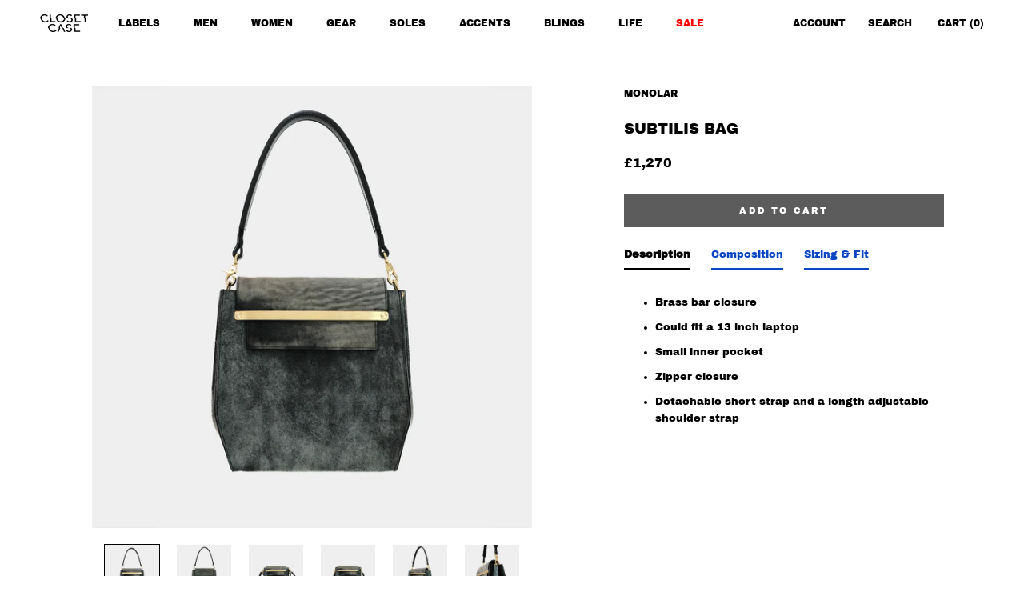

--- FILE ---
content_type: text/html; charset=utf-8
request_url: https://closetcase.co/products/subtilis-bag
body_size: 43045
content:
<!doctype html>

<html class="no-js" lang="en">
  <head>
	
    <meta charset="utf-8"> 
    <meta http-equiv="X-UA-Compatible" content="IE=edge,chrome=1">
    <meta name="viewport" content="width=device-width, initial-scale=1.0, height=device-height, minimum-scale=1.0, maximum-scale=1.0">
    <meta name="theme-color" content="">

    
    

    

  <!-- Avada Size Chart Script -->
 
 <script src="//closetcase.co/cdn/shop/t/4/assets/size-chart-data.js?v=81651897065526453911758175645" defer="defer"></script>

<script>const AVADA_SC_LAST_UPDATE = 1617093905128</script>





<script>const AVADA_SC = {};
          AVADA_SC.product = {"id":8236867387557,"title":"SUBTILIS BAG","handle":"subtilis-bag","description":"\u003cmeta charset=\"utf-8\"\u003e\n\u003ch4 data-mce-fragment=\"1\"\u003eDescription\u003c\/h4\u003e\n\u003cul data-mce-fragment=\"1\" class=\"_f970ce\" farfetch=\"\"\u003e\n\u003cli data-mce-fragment=\"1\"\u003eBrass bar closure\u003c\/li\u003e\n\u003cli data-mce-fragment=\"1\"\u003eCould fit a 13 inch laptop\u003c\/li\u003e\n\u003cli data-mce-fragment=\"1\"\u003eSmall inner pocket\u003c\/li\u003e\n\u003cli data-mce-fragment=\"1\"\u003eZipper closure\u003c\/li\u003e\n\u003cli data-mce-fragment=\"1\"\u003eDetachable short strap and a length adjustable shoulder strap\u003c\/li\u003e\n\u003c\/ul\u003e\n\u003ch4 data-mce-fragment=\"1\"\u003eComposition\u003c\/h4\u003e\n\u003cul data-mce-fragment=\"1\" class=\"_f970ce\" farfetch=\"\"\u003e\n\u003cli data-mce-fragment=\"1\"\u003eCover: Vegetable tanned horse leather\u003c\/li\u003e\n\u003cli data-mce-fragment=\"1\"\u003eStraps: Vegetable tanned bovine leather\u003c\/li\u003e\n\u003cli data-mce-fragment=\"1\"\u003eInner pocket: Analin horseleather\u003c\/li\u003e\n\u003cli data-mce-fragment=\"1\"\u003eHardware: Pure brass\u003cbr\u003e\n\u003c\/li\u003e\n\u003c\/ul\u003e\n\u003ch4 data-mce-fragment=\"1\"\u003eSizing \u0026amp; Fit\u003c\/h4\u003e\n\u003cp data-mce-fragment=\"1\"\u003eItem is of one size. Dimensions:\u003c\/p\u003e\n\u003cul\u003e\n\u003cli\u003eHeight: 30cm\u003c\/li\u003e\n\u003cli\u003eWidth: 25cm\u003c\/li\u003e\n\u003cli\u003eDepth: 12cm\u003c\/li\u003e\n\u003c\/ul\u003e","published_at":"2023-08-30T17:03:29+02:00","created_at":"2023-08-21T17:03:20+02:00","vendor":"MONOLAR","type":"bags","tags":["bag","bags","BRAND_MONOLAR","CATEGORY_BAGS","COLOR_BLACK","COLOR_GREY","leather","MONOLAR","shoulder bag","TOTE"],"price":127000,"price_min":127000,"price_max":127000,"available":true,"price_varies":false,"compare_at_price":null,"compare_at_price_min":0,"compare_at_price_max":0,"compare_at_price_varies":false,"variants":[{"id":42495617663141,"title":"Default Title","option1":"Default Title","option2":null,"option3":null,"sku":"00-0510-0102-00","requires_shipping":true,"taxable":false,"featured_image":null,"available":true,"name":"SUBTILIS BAG","public_title":null,"options":["Default Title"],"price":127000,"weight":0,"compare_at_price":null,"inventory_management":"shopify","barcode":"CCR0077949","requires_selling_plan":false,"selling_plan_allocations":[]}],"images":["\/\/closetcase.co\/cdn\/shop\/files\/00-0510-0102-00MONOLARsubtilis_largeSHOPATCLOSETCASEDUBAIMALLONLINEWEBSITE1.png?v=1692630659","\/\/closetcase.co\/cdn\/shop\/files\/00-0510-0102-00MONOLARsubtilis_largeSHOPATCLOSETCASEDUBAIMALLONLINEWEBSITE2.png?v=1692630659","\/\/closetcase.co\/cdn\/shop\/files\/00-0510-0102-00MONOLARsubtilis_largeSHOPATCLOSETCASEDUBAIMALLONLINEWEBSITE3.png?v=1692630659","\/\/closetcase.co\/cdn\/shop\/files\/00-0510-0102-00MONOLARsubtilis_largeSHOPATCLOSETCASEDUBAIMALLONLINEWEBSITE4.png?v=1692630660","\/\/closetcase.co\/cdn\/shop\/files\/00-0510-0102-00MONOLARsubtilis_largeSHOPATCLOSETCASEDUBAIMALLONLINEWEBSITE5.png?v=1692630659","\/\/closetcase.co\/cdn\/shop\/files\/00-0510-0102-00MONOLARsubtilis_largeSHOPATCLOSETCASEDUBAIMALLONLINEWEBSITE6.png?v=1692630659"],"featured_image":"\/\/closetcase.co\/cdn\/shop\/files\/00-0510-0102-00MONOLARsubtilis_largeSHOPATCLOSETCASEDUBAIMALLONLINEWEBSITE1.png?v=1692630659","options":["Title"],"media":[{"alt":null,"id":27087764357285,"position":1,"preview_image":{"aspect_ratio":0.996,"height":2100,"width":2092,"src":"\/\/closetcase.co\/cdn\/shop\/files\/00-0510-0102-00MONOLARsubtilis_largeSHOPATCLOSETCASEDUBAIMALLONLINEWEBSITE1.png?v=1692630659"},"aspect_ratio":0.996,"height":2100,"media_type":"image","src":"\/\/closetcase.co\/cdn\/shop\/files\/00-0510-0102-00MONOLARsubtilis_largeSHOPATCLOSETCASEDUBAIMALLONLINEWEBSITE1.png?v=1692630659","width":2092},{"alt":null,"id":27087764390053,"position":2,"preview_image":{"aspect_ratio":0.996,"height":2100,"width":2092,"src":"\/\/closetcase.co\/cdn\/shop\/files\/00-0510-0102-00MONOLARsubtilis_largeSHOPATCLOSETCASEDUBAIMALLONLINEWEBSITE2.png?v=1692630659"},"aspect_ratio":0.996,"height":2100,"media_type":"image","src":"\/\/closetcase.co\/cdn\/shop\/files\/00-0510-0102-00MONOLARsubtilis_largeSHOPATCLOSETCASEDUBAIMALLONLINEWEBSITE2.png?v=1692630659","width":2092},{"alt":null,"id":27087764422821,"position":3,"preview_image":{"aspect_ratio":0.996,"height":2100,"width":2092,"src":"\/\/closetcase.co\/cdn\/shop\/files\/00-0510-0102-00MONOLARsubtilis_largeSHOPATCLOSETCASEDUBAIMALLONLINEWEBSITE3.png?v=1692630659"},"aspect_ratio":0.996,"height":2100,"media_type":"image","src":"\/\/closetcase.co\/cdn\/shop\/files\/00-0510-0102-00MONOLARsubtilis_largeSHOPATCLOSETCASEDUBAIMALLONLINEWEBSITE3.png?v=1692630659","width":2092},{"alt":null,"id":27087764455589,"position":4,"preview_image":{"aspect_ratio":0.996,"height":2100,"width":2092,"src":"\/\/closetcase.co\/cdn\/shop\/files\/00-0510-0102-00MONOLARsubtilis_largeSHOPATCLOSETCASEDUBAIMALLONLINEWEBSITE4.png?v=1692630660"},"aspect_ratio":0.996,"height":2100,"media_type":"image","src":"\/\/closetcase.co\/cdn\/shop\/files\/00-0510-0102-00MONOLARsubtilis_largeSHOPATCLOSETCASEDUBAIMALLONLINEWEBSITE4.png?v=1692630660","width":2092},{"alt":null,"id":27087764488357,"position":5,"preview_image":{"aspect_ratio":0.996,"height":2100,"width":2092,"src":"\/\/closetcase.co\/cdn\/shop\/files\/00-0510-0102-00MONOLARsubtilis_largeSHOPATCLOSETCASEDUBAIMALLONLINEWEBSITE5.png?v=1692630659"},"aspect_ratio":0.996,"height":2100,"media_type":"image","src":"\/\/closetcase.co\/cdn\/shop\/files\/00-0510-0102-00MONOLARsubtilis_largeSHOPATCLOSETCASEDUBAIMALLONLINEWEBSITE5.png?v=1692630659","width":2092},{"alt":null,"id":27087764521125,"position":6,"preview_image":{"aspect_ratio":0.996,"height":2100,"width":2092,"src":"\/\/closetcase.co\/cdn\/shop\/files\/00-0510-0102-00MONOLARsubtilis_largeSHOPATCLOSETCASEDUBAIMALLONLINEWEBSITE6.png?v=1692630659"},"aspect_ratio":0.996,"height":2100,"media_type":"image","src":"\/\/closetcase.co\/cdn\/shop\/files\/00-0510-0102-00MONOLARsubtilis_largeSHOPATCLOSETCASEDUBAIMALLONLINEWEBSITE6.png?v=1692630659","width":2092}],"requires_selling_plan":false,"selling_plan_groups":[],"content":"\u003cmeta charset=\"utf-8\"\u003e\n\u003ch4 data-mce-fragment=\"1\"\u003eDescription\u003c\/h4\u003e\n\u003cul data-mce-fragment=\"1\" class=\"_f970ce\" farfetch=\"\"\u003e\n\u003cli data-mce-fragment=\"1\"\u003eBrass bar closure\u003c\/li\u003e\n\u003cli data-mce-fragment=\"1\"\u003eCould fit a 13 inch laptop\u003c\/li\u003e\n\u003cli data-mce-fragment=\"1\"\u003eSmall inner pocket\u003c\/li\u003e\n\u003cli data-mce-fragment=\"1\"\u003eZipper closure\u003c\/li\u003e\n\u003cli data-mce-fragment=\"1\"\u003eDetachable short strap and a length adjustable shoulder strap\u003c\/li\u003e\n\u003c\/ul\u003e\n\u003ch4 data-mce-fragment=\"1\"\u003eComposition\u003c\/h4\u003e\n\u003cul data-mce-fragment=\"1\" class=\"_f970ce\" farfetch=\"\"\u003e\n\u003cli data-mce-fragment=\"1\"\u003eCover: Vegetable tanned horse leather\u003c\/li\u003e\n\u003cli data-mce-fragment=\"1\"\u003eStraps: Vegetable tanned bovine leather\u003c\/li\u003e\n\u003cli data-mce-fragment=\"1\"\u003eInner pocket: Analin horseleather\u003c\/li\u003e\n\u003cli data-mce-fragment=\"1\"\u003eHardware: Pure brass\u003cbr\u003e\n\u003c\/li\u003e\n\u003c\/ul\u003e\n\u003ch4 data-mce-fragment=\"1\"\u003eSizing \u0026amp; Fit\u003c\/h4\u003e\n\u003cp data-mce-fragment=\"1\"\u003eItem is of one size. Dimensions:\u003c\/p\u003e\n\u003cul\u003e\n\u003cli\u003eHeight: 30cm\u003c\/li\u003e\n\u003cli\u003eWidth: 25cm\u003c\/li\u003e\n\u003cli\u003eDepth: 12cm\u003c\/li\u003e\n\u003c\/ul\u003e"};
          AVADA_SC.template = "product";
          AVADA_SC.collections = [];
          AVADA_SC.collections.push("")
          
          AVADA_SC.collections.push("238000275621");
          
          AVADA_SC.collections.push("294768705701");
          
          AVADA_SC.collections.push("294862848165");
          
          AVADA_SC.collections.push("263099351205");
          
  </script>
  <!-- /Avada Size Chart Script -->

<title>
      SUBTILIS BAG &ndash; CLOSETCASECONCEPTS
    </title><meta name="description" content="Description Brass bar closure Could fit a 13 inch laptop Small inner pocket Zipper closure Detachable short strap and a length adjustable shoulder strap Composition Cover: Vegetable tanned horse leather Straps: Vegetable tanned bovine leather Inner pocket: Analin horseleather Hardware: Pure brass Sizing &amp;amp; Fit Item "><link rel="canonical" href="https://closetcase.co/products/subtilis-bag"><link rel="shortcut icon" href="//closetcase.co/cdn/shop/files/fav1_96x.jpg?v=1613646185" type="image/png"><meta property="og:type" content="product">
  <meta property="og:title" content="SUBTILIS BAG"><meta property="og:image" content="http://closetcase.co/cdn/shop/files/00-0510-0102-00MONOLARsubtilis_largeSHOPATCLOSETCASEDUBAIMALLONLINEWEBSITE1.png?v=1692630659">
    <meta property="og:image:secure_url" content="https://closetcase.co/cdn/shop/files/00-0510-0102-00MONOLARsubtilis_largeSHOPATCLOSETCASEDUBAIMALLONLINEWEBSITE1.png?v=1692630659">
    <meta property="og:image:width" content="2092">
    <meta property="og:image:height" content="2100"><meta property="product:price:amount" content="1,270.00">
  <meta property="product:price:currency" content="GBP"><meta property="og:description" content="Description Brass bar closure Could fit a 13 inch laptop Small inner pocket Zipper closure Detachable short strap and a length adjustable shoulder strap Composition Cover: Vegetable tanned horse leather Straps: Vegetable tanned bovine leather Inner pocket: Analin horseleather Hardware: Pure brass Sizing &amp;amp; Fit Item "><meta property="og:url" content="https://closetcase.co/products/subtilis-bag">
<meta property="og:site_name" content="CLOSETCASECONCEPTS"><meta name="twitter:card" content="summary"><meta name="twitter:title" content="SUBTILIS BAG">
  <meta name="twitter:description" content="
Description

Brass bar closure
Could fit a 13 inch laptop
Small inner pocket
Zipper closure
Detachable short strap and a length adjustable shoulder strap

Composition

Cover: Vegetable tanned horse leather
Straps: Vegetable tanned bovine leather
Inner pocket: Analin horseleather
Hardware: Pure brass


Sizing &amp;amp; Fit
Item is of one size. Dimensions:

Height: 30cm
Width: 25cm
Depth: 12cm
">
  <meta name="twitter:image" content="https://closetcase.co/cdn/shop/files/00-0510-0102-00MONOLARsubtilis_largeSHOPATCLOSETCASEDUBAIMALLONLINEWEBSITE1_600x600_crop_center.png?v=1692630659">
    <style>
  @font-face {
  font-family: "Archivo Black";
  font-weight: 400;
  font-style: normal;
  font-display: fallback;
  src: url("//closetcase.co/cdn/fonts/archivo_black/archivoblack_n4.b08d53f45e5ceb17a38677219b15fcdd9c5f3519.woff2") format("woff2"),
       url("//closetcase.co/cdn/fonts/archivo_black/archivoblack_n4.f60f1927c27470e666802dedb7cb371f393082b1.woff") format("woff");
}

  @font-face {
  font-family: "Archivo Black";
  font-weight: 400;
  font-style: normal;
  font-display: fallback;
  src: url("//closetcase.co/cdn/fonts/archivo_black/archivoblack_n4.b08d53f45e5ceb17a38677219b15fcdd9c5f3519.woff2") format("woff2"),
       url("//closetcase.co/cdn/fonts/archivo_black/archivoblack_n4.f60f1927c27470e666802dedb7cb371f393082b1.woff") format("woff");
}


  
  
  

  :root {
    --heading-font-family : "Archivo Black", sans-serif;
    --heading-font-weight : 400;
    --heading-font-style  : normal;

    --text-font-family : "Archivo Black", sans-serif;
    --text-font-weight : 400;
    --text-font-style  : normal;

    --base-text-font-size   : 13px;
    --default-text-font-size: 14px;--background          : #ffffff;
    --background-rgb      : 255, 255, 255;
    --light-background    : #ffffff;
    --light-background-rgb: 255, 255, 255;
    --heading-color       : #000000;
    --text-color          : #000000;
    --text-color-rgb      : 0, 0, 0;
    --text-color-light    : #000000;
    --text-color-light-rgb: 0, 0, 0;
    --link-color          : #0946c4;
    --link-color-rgb      : 9, 70, 196;
    --border-color        : #d9d9d9;
    --border-color-rgb    : 217, 217, 217;

    --button-background    : #5c5c5c;
    --button-background-rgb: 92, 92, 92;
    --button-text-color    : #ffffff;

    --header-background       : #ffffff;
    --header-heading-color    : #000000;
    --header-light-text-color : #000000;
    --header-border-color     : #d9d9d9;

    --footer-background    : #ffffff;
    --footer-text-color    : #000000;
    --footer-heading-color : #000000;
    --footer-border-color  : #d9d9d9;

    --navigation-background      : #ffffff;
    --navigation-background-rgb  : 255, 255, 255;
    --navigation-text-color      : #000000;
    --navigation-text-color-light: rgba(0, 0, 0, 0.5);
    --navigation-border-color    : rgba(0, 0, 0, 0.25);

    --newsletter-popup-background     : #ffffff;
    --newsletter-popup-text-color     : #000000;
    --newsletter-popup-text-color-rgb : 0, 0, 0;

    --secondary-elements-background       : #000000;
    --secondary-elements-background-rgb   : 0, 0, 0;
    --secondary-elements-text-color       : #ffffff;
    --secondary-elements-text-color-light : rgba(255, 255, 255, 0.5);
    --secondary-elements-border-color     : rgba(255, 255, 255, 0.25);

    --product-sale-price-color    : #f94c43;
    --product-sale-price-color-rgb: 249, 76, 67;

    /* Products */

    --horizontal-spacing-four-products-per-row: 40px;
        --horizontal-spacing-two-products-per-row : 40px;

    --vertical-spacing-four-products-per-row: 60px;
        --vertical-spacing-two-products-per-row : 75px;

    /* Animation */
    --drawer-transition-timing: cubic-bezier(0.645, 0.045, 0.355, 1);
    --header-base-height: 80px; /* We set a default for browsers that do not support CSS variables */

    /* Cursors */
    --cursor-zoom-in-svg    : url(//closetcase.co/cdn/shop/t/4/assets/cursor-zoom-in.svg?v=100326362725928540331758175842);
    --cursor-zoom-in-2x-svg : url(//closetcase.co/cdn/shop/t/4/assets/cursor-zoom-in-2x.svg?v=71919207650934979201758175841);
  }
</style>

<script>
  // IE11 does not have support for CSS variables, so we have to polyfill them
  if (!(((window || {}).CSS || {}).supports && window.CSS.supports('(--a: 0)'))) {
    const script = document.createElement('script');
    script.type = 'text/javascript';
    script.src = 'https://cdn.jsdelivr.net/npm/css-vars-ponyfill@2';
    script.onload = function() {
      cssVars({});
    };

    document.getElementsByTagName('head')[0].appendChild(script);
  }
</script>

    <script>window.performance && window.performance.mark && window.performance.mark('shopify.content_for_header.start');</script><meta name="google-site-verification" content="MX0ywd-tSiLxJDAhb18WNZyXP5EF0Kxuj53F1wcjiD0">
<meta id="shopify-digital-wallet" name="shopify-digital-wallet" content="/53732081829/digital_wallets/dialog">
<meta name="shopify-checkout-api-token" content="5639287de609786de753afa4a4146d85">
<meta id="in-context-paypal-metadata" data-shop-id="53732081829" data-venmo-supported="false" data-environment="production" data-locale="en_US" data-paypal-v4="true" data-currency="GBP">
<link rel="alternate" type="application/json+oembed" href="https://closetcase.co/products/subtilis-bag.oembed">
<script async="async" src="/checkouts/internal/preloads.js?locale=en-GB"></script>
<link rel="preconnect" href="https://shop.app" crossorigin="anonymous">
<script async="async" src="https://shop.app/checkouts/internal/preloads.js?locale=en-GB&shop_id=53732081829" crossorigin="anonymous"></script>
<script id="apple-pay-shop-capabilities" type="application/json">{"shopId":53732081829,"countryCode":"GB","currencyCode":"GBP","merchantCapabilities":["supports3DS"],"merchantId":"gid:\/\/shopify\/Shop\/53732081829","merchantName":"CLOSETCASECONCEPTS","requiredBillingContactFields":["postalAddress","email","phone"],"requiredShippingContactFields":["postalAddress","email","phone"],"shippingType":"shipping","supportedNetworks":["visa","maestro","masterCard","amex","discover","elo"],"total":{"type":"pending","label":"CLOSETCASECONCEPTS","amount":"1.00"},"shopifyPaymentsEnabled":true,"supportsSubscriptions":true}</script>
<script id="shopify-features" type="application/json">{"accessToken":"5639287de609786de753afa4a4146d85","betas":["rich-media-storefront-analytics"],"domain":"closetcase.co","predictiveSearch":true,"shopId":53732081829,"locale":"en"}</script>
<script>var Shopify = Shopify || {};
Shopify.shop = "closetcaseconcepts.myshopify.com";
Shopify.locale = "en";
Shopify.currency = {"active":"GBP","rate":"1.0"};
Shopify.country = "GB";
Shopify.theme = {"name":"Custom v2","id":185253331326,"schema_name":"Prestige","schema_version":"4.13.0","theme_store_id":855,"role":"main"};
Shopify.theme.handle = "null";
Shopify.theme.style = {"id":null,"handle":null};
Shopify.cdnHost = "closetcase.co/cdn";
Shopify.routes = Shopify.routes || {};
Shopify.routes.root = "/";</script>
<script type="module">!function(o){(o.Shopify=o.Shopify||{}).modules=!0}(window);</script>
<script>!function(o){function n(){var o=[];function n(){o.push(Array.prototype.slice.apply(arguments))}return n.q=o,n}var t=o.Shopify=o.Shopify||{};t.loadFeatures=n(),t.autoloadFeatures=n()}(window);</script>
<script>
  window.ShopifyPay = window.ShopifyPay || {};
  window.ShopifyPay.apiHost = "shop.app\/pay";
  window.ShopifyPay.redirectState = null;
</script>
<script id="shop-js-analytics" type="application/json">{"pageType":"product"}</script>
<script defer="defer" async type="module" src="//closetcase.co/cdn/shopifycloud/shop-js/modules/v2/client.init-shop-cart-sync_C5BV16lS.en.esm.js"></script>
<script defer="defer" async type="module" src="//closetcase.co/cdn/shopifycloud/shop-js/modules/v2/chunk.common_CygWptCX.esm.js"></script>
<script type="module">
  await import("//closetcase.co/cdn/shopifycloud/shop-js/modules/v2/client.init-shop-cart-sync_C5BV16lS.en.esm.js");
await import("//closetcase.co/cdn/shopifycloud/shop-js/modules/v2/chunk.common_CygWptCX.esm.js");

  window.Shopify.SignInWithShop?.initShopCartSync?.({"fedCMEnabled":true,"windoidEnabled":true});

</script>
<script>
  window.Shopify = window.Shopify || {};
  if (!window.Shopify.featureAssets) window.Shopify.featureAssets = {};
  window.Shopify.featureAssets['shop-js'] = {"shop-cart-sync":["modules/v2/client.shop-cart-sync_ZFArdW7E.en.esm.js","modules/v2/chunk.common_CygWptCX.esm.js"],"init-fed-cm":["modules/v2/client.init-fed-cm_CmiC4vf6.en.esm.js","modules/v2/chunk.common_CygWptCX.esm.js"],"shop-button":["modules/v2/client.shop-button_tlx5R9nI.en.esm.js","modules/v2/chunk.common_CygWptCX.esm.js"],"shop-cash-offers":["modules/v2/client.shop-cash-offers_DOA2yAJr.en.esm.js","modules/v2/chunk.common_CygWptCX.esm.js","modules/v2/chunk.modal_D71HUcav.esm.js"],"init-windoid":["modules/v2/client.init-windoid_sURxWdc1.en.esm.js","modules/v2/chunk.common_CygWptCX.esm.js"],"shop-toast-manager":["modules/v2/client.shop-toast-manager_ClPi3nE9.en.esm.js","modules/v2/chunk.common_CygWptCX.esm.js"],"init-shop-email-lookup-coordinator":["modules/v2/client.init-shop-email-lookup-coordinator_B8hsDcYM.en.esm.js","modules/v2/chunk.common_CygWptCX.esm.js"],"init-shop-cart-sync":["modules/v2/client.init-shop-cart-sync_C5BV16lS.en.esm.js","modules/v2/chunk.common_CygWptCX.esm.js"],"avatar":["modules/v2/client.avatar_BTnouDA3.en.esm.js"],"pay-button":["modules/v2/client.pay-button_FdsNuTd3.en.esm.js","modules/v2/chunk.common_CygWptCX.esm.js"],"init-customer-accounts":["modules/v2/client.init-customer-accounts_DxDtT_ad.en.esm.js","modules/v2/client.shop-login-button_C5VAVYt1.en.esm.js","modules/v2/chunk.common_CygWptCX.esm.js","modules/v2/chunk.modal_D71HUcav.esm.js"],"init-shop-for-new-customer-accounts":["modules/v2/client.init-shop-for-new-customer-accounts_ChsxoAhi.en.esm.js","modules/v2/client.shop-login-button_C5VAVYt1.en.esm.js","modules/v2/chunk.common_CygWptCX.esm.js","modules/v2/chunk.modal_D71HUcav.esm.js"],"shop-login-button":["modules/v2/client.shop-login-button_C5VAVYt1.en.esm.js","modules/v2/chunk.common_CygWptCX.esm.js","modules/v2/chunk.modal_D71HUcav.esm.js"],"init-customer-accounts-sign-up":["modules/v2/client.init-customer-accounts-sign-up_CPSyQ0Tj.en.esm.js","modules/v2/client.shop-login-button_C5VAVYt1.en.esm.js","modules/v2/chunk.common_CygWptCX.esm.js","modules/v2/chunk.modal_D71HUcav.esm.js"],"shop-follow-button":["modules/v2/client.shop-follow-button_Cva4Ekp9.en.esm.js","modules/v2/chunk.common_CygWptCX.esm.js","modules/v2/chunk.modal_D71HUcav.esm.js"],"checkout-modal":["modules/v2/client.checkout-modal_BPM8l0SH.en.esm.js","modules/v2/chunk.common_CygWptCX.esm.js","modules/v2/chunk.modal_D71HUcav.esm.js"],"lead-capture":["modules/v2/client.lead-capture_Bi8yE_yS.en.esm.js","modules/v2/chunk.common_CygWptCX.esm.js","modules/v2/chunk.modal_D71HUcav.esm.js"],"shop-login":["modules/v2/client.shop-login_D6lNrXab.en.esm.js","modules/v2/chunk.common_CygWptCX.esm.js","modules/v2/chunk.modal_D71HUcav.esm.js"],"payment-terms":["modules/v2/client.payment-terms_CZxnsJam.en.esm.js","modules/v2/chunk.common_CygWptCX.esm.js","modules/v2/chunk.modal_D71HUcav.esm.js"]};
</script>
<script>(function() {
  var isLoaded = false;
  function asyncLoad() {
    if (isLoaded) return;
    isLoaded = true;
    var urls = ["https:\/\/tabs.stationmade.com\/registered-scripts\/tabs-by-station.js?shop=closetcaseconcepts.myshopify.com","https:\/\/sizechart.apps.avada.io\/scripttag\/avada-size-chart.min.js?shop=closetcaseconcepts.myshopify.com","\/\/shopify.privy.com\/widget.js?shop=closetcaseconcepts.myshopify.com","https:\/\/chimpstatic.com\/mcjs-connected\/js\/users\/a53a64c4b255325b080645f8a\/de1fec5eb0a8bfde236b8267d.js?shop=closetcaseconcepts.myshopify.com"];
    for (var i = 0; i < urls.length; i++) {
      var s = document.createElement('script');
      s.type = 'text/javascript';
      s.async = true;
      s.src = urls[i];
      var x = document.getElementsByTagName('script')[0];
      x.parentNode.insertBefore(s, x);
    }
  };
  if(window.attachEvent) {
    window.attachEvent('onload', asyncLoad);
  } else {
    window.addEventListener('load', asyncLoad, false);
  }
})();</script>
<script id="__st">var __st={"a":53732081829,"offset":3600,"reqid":"3cbef6e8-2ec1-4205-9bfe-d13991fa660c-1768724686","pageurl":"closetcase.co\/products\/subtilis-bag","u":"4fcb0cebc924","p":"product","rtyp":"product","rid":8236867387557};</script>
<script>window.ShopifyPaypalV4VisibilityTracking = true;</script>
<script id="captcha-bootstrap">!function(){'use strict';const t='contact',e='account',n='new_comment',o=[[t,t],['blogs',n],['comments',n],[t,'customer']],c=[[e,'customer_login'],[e,'guest_login'],[e,'recover_customer_password'],[e,'create_customer']],r=t=>t.map((([t,e])=>`form[action*='/${t}']:not([data-nocaptcha='true']) input[name='form_type'][value='${e}']`)).join(','),a=t=>()=>t?[...document.querySelectorAll(t)].map((t=>t.form)):[];function s(){const t=[...o],e=r(t);return a(e)}const i='password',u='form_key',d=['recaptcha-v3-token','g-recaptcha-response','h-captcha-response',i],f=()=>{try{return window.sessionStorage}catch{return}},m='__shopify_v',_=t=>t.elements[u];function p(t,e,n=!1){try{const o=window.sessionStorage,c=JSON.parse(o.getItem(e)),{data:r}=function(t){const{data:e,action:n}=t;return t[m]||n?{data:e,action:n}:{data:t,action:n}}(c);for(const[e,n]of Object.entries(r))t.elements[e]&&(t.elements[e].value=n);n&&o.removeItem(e)}catch(o){console.error('form repopulation failed',{error:o})}}const l='form_type',E='cptcha';function T(t){t.dataset[E]=!0}const w=window,h=w.document,L='Shopify',v='ce_forms',y='captcha';let A=!1;((t,e)=>{const n=(g='f06e6c50-85a8-45c8-87d0-21a2b65856fe',I='https://cdn.shopify.com/shopifycloud/storefront-forms-hcaptcha/ce_storefront_forms_captcha_hcaptcha.v1.5.2.iife.js',D={infoText:'Protected by hCaptcha',privacyText:'Privacy',termsText:'Terms'},(t,e,n)=>{const o=w[L][v],c=o.bindForm;if(c)return c(t,g,e,D).then(n);var r;o.q.push([[t,g,e,D],n]),r=I,A||(h.body.append(Object.assign(h.createElement('script'),{id:'captcha-provider',async:!0,src:r})),A=!0)});var g,I,D;w[L]=w[L]||{},w[L][v]=w[L][v]||{},w[L][v].q=[],w[L][y]=w[L][y]||{},w[L][y].protect=function(t,e){n(t,void 0,e),T(t)},Object.freeze(w[L][y]),function(t,e,n,w,h,L){const[v,y,A,g]=function(t,e,n){const i=e?o:[],u=t?c:[],d=[...i,...u],f=r(d),m=r(i),_=r(d.filter((([t,e])=>n.includes(e))));return[a(f),a(m),a(_),s()]}(w,h,L),I=t=>{const e=t.target;return e instanceof HTMLFormElement?e:e&&e.form},D=t=>v().includes(t);t.addEventListener('submit',(t=>{const e=I(t);if(!e)return;const n=D(e)&&!e.dataset.hcaptchaBound&&!e.dataset.recaptchaBound,o=_(e),c=g().includes(e)&&(!o||!o.value);(n||c)&&t.preventDefault(),c&&!n&&(function(t){try{if(!f())return;!function(t){const e=f();if(!e)return;const n=_(t);if(!n)return;const o=n.value;o&&e.removeItem(o)}(t);const e=Array.from(Array(32),(()=>Math.random().toString(36)[2])).join('');!function(t,e){_(t)||t.append(Object.assign(document.createElement('input'),{type:'hidden',name:u})),t.elements[u].value=e}(t,e),function(t,e){const n=f();if(!n)return;const o=[...t.querySelectorAll(`input[type='${i}']`)].map((({name:t})=>t)),c=[...d,...o],r={};for(const[a,s]of new FormData(t).entries())c.includes(a)||(r[a]=s);n.setItem(e,JSON.stringify({[m]:1,action:t.action,data:r}))}(t,e)}catch(e){console.error('failed to persist form',e)}}(e),e.submit())}));const S=(t,e)=>{t&&!t.dataset[E]&&(n(t,e.some((e=>e===t))),T(t))};for(const o of['focusin','change'])t.addEventListener(o,(t=>{const e=I(t);D(e)&&S(e,y())}));const B=e.get('form_key'),M=e.get(l),P=B&&M;t.addEventListener('DOMContentLoaded',(()=>{const t=y();if(P)for(const e of t)e.elements[l].value===M&&p(e,B);[...new Set([...A(),...v().filter((t=>'true'===t.dataset.shopifyCaptcha))])].forEach((e=>S(e,t)))}))}(h,new URLSearchParams(w.location.search),n,t,e,['guest_login'])})(!0,!0)}();</script>
<script integrity="sha256-4kQ18oKyAcykRKYeNunJcIwy7WH5gtpwJnB7kiuLZ1E=" data-source-attribution="shopify.loadfeatures" defer="defer" src="//closetcase.co/cdn/shopifycloud/storefront/assets/storefront/load_feature-a0a9edcb.js" crossorigin="anonymous"></script>
<script crossorigin="anonymous" defer="defer" src="//closetcase.co/cdn/shopifycloud/storefront/assets/shopify_pay/storefront-65b4c6d7.js?v=20250812"></script>
<script data-source-attribution="shopify.dynamic_checkout.dynamic.init">var Shopify=Shopify||{};Shopify.PaymentButton=Shopify.PaymentButton||{isStorefrontPortableWallets:!0,init:function(){window.Shopify.PaymentButton.init=function(){};var t=document.createElement("script");t.src="https://closetcase.co/cdn/shopifycloud/portable-wallets/latest/portable-wallets.en.js",t.type="module",document.head.appendChild(t)}};
</script>
<script data-source-attribution="shopify.dynamic_checkout.buyer_consent">
  function portableWalletsHideBuyerConsent(e){var t=document.getElementById("shopify-buyer-consent"),n=document.getElementById("shopify-subscription-policy-button");t&&n&&(t.classList.add("hidden"),t.setAttribute("aria-hidden","true"),n.removeEventListener("click",e))}function portableWalletsShowBuyerConsent(e){var t=document.getElementById("shopify-buyer-consent"),n=document.getElementById("shopify-subscription-policy-button");t&&n&&(t.classList.remove("hidden"),t.removeAttribute("aria-hidden"),n.addEventListener("click",e))}window.Shopify?.PaymentButton&&(window.Shopify.PaymentButton.hideBuyerConsent=portableWalletsHideBuyerConsent,window.Shopify.PaymentButton.showBuyerConsent=portableWalletsShowBuyerConsent);
</script>
<script data-source-attribution="shopify.dynamic_checkout.cart.bootstrap">document.addEventListener("DOMContentLoaded",(function(){function t(){return document.querySelector("shopify-accelerated-checkout-cart, shopify-accelerated-checkout")}if(t())Shopify.PaymentButton.init();else{new MutationObserver((function(e,n){t()&&(Shopify.PaymentButton.init(),n.disconnect())})).observe(document.body,{childList:!0,subtree:!0})}}));
</script>
<script id='scb4127' type='text/javascript' async='' src='https://closetcase.co/cdn/shopifycloud/privacy-banner/storefront-banner.js'></script><link id="shopify-accelerated-checkout-styles" rel="stylesheet" media="screen" href="https://closetcase.co/cdn/shopifycloud/portable-wallets/latest/accelerated-checkout-backwards-compat.css" crossorigin="anonymous">
<style id="shopify-accelerated-checkout-cart">
        #shopify-buyer-consent {
  margin-top: 1em;
  display: inline-block;
  width: 100%;
}

#shopify-buyer-consent.hidden {
  display: none;
}

#shopify-subscription-policy-button {
  background: none;
  border: none;
  padding: 0;
  text-decoration: underline;
  font-size: inherit;
  cursor: pointer;
}

#shopify-subscription-policy-button::before {
  box-shadow: none;
}

      </style>

<script>window.performance && window.performance.mark && window.performance.mark('shopify.content_for_header.end');</script>

    <link rel="stylesheet" href="//closetcase.co/cdn/shop/t/4/assets/theme.css?v=178438714446332742911758175645">

    <script>// This allows to expose several variables to the global scope, to be used in scripts
      window.theme = {
        pageType: "product",
        moneyFormat: "\u003cspan class=money\u003e£{{amount}}\u003c\/span\u003e",
        moneyWithCurrencyFormat: "\u003cspan class=money\u003e£{{amount}} GBP\u003c\/span\u003e",
        productImageSize: "short",
        searchMode: "product",
        showPageTransition: false,
        showElementStaggering: true,
        showImageZooming: false
      };

      window.routes = {
        rootUrl: "\/",
        rootUrlWithoutSlash: '',
        cartUrl: "\/cart",
        cartAddUrl: "\/cart\/add",
        cartChangeUrl: "\/cart\/change",
        searchUrl: "\/search",
        productRecommendationsUrl: "\/recommendations\/products"
      };

      window.languages = {
        cartAddNote: "Add Order Note",
        cartEditNote: "Edit Order Note",
        productImageLoadingError: "This image could not be loaded. Please try to reload the page.",
        productFormAddToCart: "Add to cart",
        productFormUnavailable: "Unavailable",
        productFormSoldOut: "Sold Out",
        shippingEstimatorOneResult: "1 option available:",
        shippingEstimatorMoreResults: "{{count}} options available:",
        shippingEstimatorNoResults: "No shipping could be found"
      };

      window.lazySizesConfig = {
        loadHidden: false,
        hFac: 0.5,
        expFactor: 2,
        ricTimeout: 150,
        lazyClass: 'Image--lazyLoad',
        loadingClass: 'Image--lazyLoading',
        loadedClass: 'Image--lazyLoaded'
      };

      document.documentElement.className = document.documentElement.className.replace('no-js', 'js');
      document.documentElement.style.setProperty('--window-height', window.innerHeight + 'px');

      // We do a quick detection of some features (we could use Modernizr but for so little...)
      (function() {
        document.documentElement.className += ((window.CSS && window.CSS.supports('(position: sticky) or (position: -webkit-sticky)')) ? ' supports-sticky' : ' no-supports-sticky');
        document.documentElement.className += (window.matchMedia('(-moz-touch-enabled: 1), (hover: none)')).matches ? ' no-supports-hover' : ' supports-hover';
      }());
    </script>

    <script src="//closetcase.co/cdn/shop/t/4/assets/lazysizes.min.js?v=174358363404432586981758175645" async></script><script src="https://polyfill-fastly.net/v3/polyfill.min.js?unknown=polyfill&features=fetch,Element.prototype.closest,Element.prototype.remove,Element.prototype.classList,Array.prototype.includes,Array.prototype.fill,Object.assign,CustomEvent,IntersectionObserver,IntersectionObserverEntry,URL" defer></script>
    <script src="//closetcase.co/cdn/shop/t/4/assets/libs.min.js?v=26178543184394469741758175645" defer></script>
    <script src="//closetcase.co/cdn/shop/t/4/assets/theme.min.js?v=159976158040161064131758175645" defer></script>
    <script src="//closetcase.co/cdn/shop/t/4/assets/custom.js?v=183944157590872491501758175645" defer></script>

    <script>
      (function () {
        window.onpageshow = function() {
          if (window.theme.showPageTransition) {
            var pageTransition = document.querySelector('.PageTransition');

            if (pageTransition) {
              pageTransition.style.visibility = 'visible';
              pageTransition.style.opacity = '0';
            }
          }

          // When the page is loaded from the cache, we have to reload the cart content
          document.documentElement.dispatchEvent(new CustomEvent('cart:refresh', {
            bubbles: true
          }));
        };
      })();
    </script>

    
  <script type="application/ld+json">
  {
    "@context": "http://schema.org",
    "@type": "Product",
    "offers": [{
          "@type": "Offer",
          "name": "Default Title",
          "availability":"https://schema.org/InStock",
          "price": 1270.0,
          "priceCurrency": "GBP",
          "priceValidUntil": "2026-01-28","sku": "00-0510-0102-00","url": "/products/subtilis-bag?variant=42495617663141"
        }
],
      "mpn": "CCR0077949",
      "productId": "CCR0077949",
    "brand": {
      "name": "MONOLAR"
    },
    "name": "SUBTILIS BAG",
    "description": "\nDescription\n\nBrass bar closure\nCould fit a 13 inch laptop\nSmall inner pocket\nZipper closure\nDetachable short strap and a length adjustable shoulder strap\n\nComposition\n\nCover: Vegetable tanned horse leather\nStraps: Vegetable tanned bovine leather\nInner pocket: Analin horseleather\nHardware: Pure brass\n\n\nSizing \u0026amp; Fit\nItem is of one size. Dimensions:\n\nHeight: 30cm\nWidth: 25cm\nDepth: 12cm\n",
    "category": "bags",
    "url": "/products/subtilis-bag",
    "sku": "00-0510-0102-00",
    "image": {
      "@type": "ImageObject",
      "url": "https://closetcase.co/cdn/shop/files/00-0510-0102-00MONOLARsubtilis_largeSHOPATCLOSETCASEDUBAIMALLONLINEWEBSITE1_1024x.png?v=1692630659",
      "image": "https://closetcase.co/cdn/shop/files/00-0510-0102-00MONOLARsubtilis_largeSHOPATCLOSETCASEDUBAIMALLONLINEWEBSITE1_1024x.png?v=1692630659",
      "name": "SUBTILIS BAG",
      "width": "1024",
      "height": "1024"
    }
  }
  </script>



  <script type="application/ld+json">
  {
    "@context": "http://schema.org",
    "@type": "BreadcrumbList",
  "itemListElement": [{
      "@type": "ListItem",
      "position": 1,
      "name": "Translation missing: en.general.breadcrumb.home",
      "item": "https://closetcase.co"
    },{
          "@type": "ListItem",
          "position": 2,
          "name": "SUBTILIS BAG",
          "item": "https://closetcase.co/products/subtilis-bag"
        }]
  }
  </script>

  <link rel="dns-prefetch" href="https://cdn.secomapp.com/">
<link rel="dns-prefetch" href="https://ajax.googleapis.com/">
<link rel="dns-prefetch" href="https://cdnjs.cloudflare.com/">
<link rel="preload" as="stylesheet" href="//closetcase.co/cdn/shop/t/4/assets/sca-pp.css?v=178374312540912810101758175645">

<link rel="stylesheet" href="//closetcase.co/cdn/shop/t/4/assets/sca-pp.css?v=178374312540912810101758175645">
 <script>
  
  SCAPPShop = {};
    
  </script> 
  <script>
  // Output a message to the browser console
  console.log("This message is from the custom Liquid template");
</script>

  <!-- "snippets/shogun-head.liquid" was not rendered, the associated app was uninstalled -->
<style type='text/css'>
  .baCountry{width:30px;height:20px;display:inline-block;vertical-align:middle;margin-right:6px;background-size:30px!important;border-radius:4px;background-repeat:no-repeat}
  .baCountry-traditional .baCountry{background-image:url(https://cdn.shopify.com/s/files/1/0194/1736/6592/t/1/assets/ba-flags.png?=14261939516959647149);height:19px!important}
  .baCountry-modern .baCountry{background-image:url(https://cdn.shopify.com/s/files/1/0194/1736/6592/t/1/assets/ba-flags.png?=14261939516959647149)}
  .baCountry-NO-FLAG{background-position:0 0}.baCountry-AD{background-position:0 -20px}.baCountry-AED{background-position:0 -40px}.baCountry-AFN{background-position:0 -60px}.baCountry-AG{background-position:0 -80px}.baCountry-AI{background-position:0 -100px}.baCountry-ALL{background-position:0 -120px}.baCountry-AMD{background-position:0 -140px}.baCountry-AOA{background-position:0 -160px}.baCountry-ARS{background-position:0 -180px}.baCountry-AS{background-position:0 -200px}.baCountry-AT{background-position:0 -220px}.baCountry-AUD{background-position:0 -240px}.baCountry-AWG{background-position:0 -260px}.baCountry-AZN{background-position:0 -280px}.baCountry-BAM{background-position:0 -300px}.baCountry-BBD{background-position:0 -320px}.baCountry-BDT{background-position:0 -340px}.baCountry-BE{background-position:0 -360px}.baCountry-BF{background-position:0 -380px}.baCountry-BGN{background-position:0 -400px}.baCountry-BHD{background-position:0 -420px}.baCountry-BIF{background-position:0 -440px}.baCountry-BJ{background-position:0 -460px}.baCountry-BMD{background-position:0 -480px}.baCountry-BND{background-position:0 -500px}.baCountry-BOB{background-position:0 -520px}.baCountry-BRL{background-position:0 -540px}.baCountry-BSD{background-position:0 -560px}.baCountry-BTN{background-position:0 -580px}.baCountry-BWP{background-position:0 -600px}.baCountry-BYN{background-position:0 -620px}.baCountry-BZD{background-position:0 -640px}.baCountry-CAD{background-position:0 -660px}.baCountry-CC{background-position:0 -680px}.baCountry-CDF{background-position:0 -700px}.baCountry-CG{background-position:0 -720px}.baCountry-CHF{background-position:0 -740px}.baCountry-CI{background-position:0 -760px}.baCountry-CK{background-position:0 -780px}.baCountry-CLP{background-position:0 -800px}.baCountry-CM{background-position:0 -820px}.baCountry-CNY{background-position:0 -840px}.baCountry-COP{background-position:0 -860px}.baCountry-CRC{background-position:0 -880px}.baCountry-CU{background-position:0 -900px}.baCountry-CX{background-position:0 -920px}.baCountry-CY{background-position:0 -940px}.baCountry-CZK{background-position:0 -960px}.baCountry-DE{background-position:0 -980px}.baCountry-DJF{background-position:0 -1000px}.baCountry-DKK{background-position:0 -1020px}.baCountry-DM{background-position:0 -1040px}.baCountry-DOP{background-position:0 -1060px}.baCountry-DZD{background-position:0 -1080px}.baCountry-EC{background-position:0 -1100px}.baCountry-EE{background-position:0 -1120px}.baCountry-EGP{background-position:0 -1140px}.baCountry-ER{background-position:0 -1160px}.baCountry-ES{background-position:0 -1180px}.baCountry-ETB{background-position:0 -1200px}.baCountry-EUR{background-position:0 -1220px}.baCountry-FI{background-position:0 -1240px}.baCountry-FJD{background-position:0 -1260px}.baCountry-FKP{background-position:0 -1280px}.baCountry-FO{background-position:0 -1300px}.baCountry-FR{background-position:0 -1320px}.baCountry-GA{background-position:0 -1340px}.baCountry-GBP{background-position:0 -1360px}.baCountry-GD{background-position:0 -1380px}.baCountry-GEL{background-position:0 -1400px}.baCountry-GHS{background-position:0 -1420px}.baCountry-GIP{background-position:0 -1440px}.baCountry-GL{background-position:0 -1460px}.baCountry-GMD{background-position:0 -1480px}.baCountry-GNF{background-position:0 -1500px}.baCountry-GQ{background-position:0 -1520px}.baCountry-GR{background-position:0 -1540px}.baCountry-GTQ{background-position:0 -1560px}.baCountry-GU{background-position:0 -1580px}.baCountry-GW{background-position:0 -1600px}.baCountry-HKD{background-position:0 -1620px}.baCountry-HNL{background-position:0 -1640px}.baCountry-HRK{background-position:0 -1660px}.baCountry-HTG{background-position:0 -1680px}.baCountry-HUF{background-position:0 -1700px}.baCountry-IDR{background-position:0 -1720px}.baCountry-IE{background-position:0 -1740px}.baCountry-ILS{background-position:0 -1760px}.baCountry-INR{background-position:0 -1780px}.baCountry-IO{background-position:0 -1800px}.baCountry-IQD{background-position:0 -1820px}.baCountry-IRR{background-position:0 -1840px}.baCountry-ISK{background-position:0 -1860px}.baCountry-IT{background-position:0 -1880px}.baCountry-JMD{background-position:0 -1900px}.baCountry-JOD{background-position:0 -1920px}.baCountry-JPY{background-position:0 -1940px}.baCountry-KES{background-position:0 -1960px}.baCountry-KGS{background-position:0 -1980px}.baCountry-KHR{background-position:0 -2000px}.baCountry-KI{background-position:0 -2020px}.baCountry-KMF{background-position:0 -2040px}.baCountry-KN{background-position:0 -2060px}.baCountry-KP{background-position:0 -2080px}.baCountry-KRW{background-position:0 -2100px}.baCountry-KWD{background-position:0 -2120px}.baCountry-KYD{background-position:0 -2140px}.baCountry-KZT{background-position:0 -2160px}.baCountry-LBP{background-position:0 -2180px}.baCountry-LI{background-position:0 -2200px}.baCountry-LKR{background-position:0 -2220px}.baCountry-LRD{background-position:0 -2240px}.baCountry-LSL{background-position:0 -2260px}.baCountry-LT{background-position:0 -2280px}.baCountry-LU{background-position:0 -2300px}.baCountry-LV{background-position:0 -2320px}.baCountry-LYD{background-position:0 -2340px}.baCountry-MAD{background-position:0 -2360px}.baCountry-MC{background-position:0 -2380px}.baCountry-MDL{background-position:0 -2400px}.baCountry-ME{background-position:0 -2420px}.baCountry-MGA{background-position:0 -2440px}.baCountry-MKD{background-position:0 -2460px}.baCountry-ML{background-position:0 -2480px}.baCountry-MMK{background-position:0 -2500px}.baCountry-MN{background-position:0 -2520px}.baCountry-MOP{background-position:0 -2540px}.baCountry-MQ{background-position:0 -2560px}.baCountry-MR{background-position:0 -2580px}.baCountry-MS{background-position:0 -2600px}.baCountry-MT{background-position:0 -2620px}.baCountry-MUR{background-position:0 -2640px}.baCountry-MVR{background-position:0 -2660px}.baCountry-MWK{background-position:0 -2680px}.baCountry-MXN{background-position:0 -2700px}.baCountry-MYR{background-position:0 -2720px}.baCountry-MZN{background-position:0 -2740px}.baCountry-NAD{background-position:0 -2760px}.baCountry-NE{background-position:0 -2780px}.baCountry-NF{background-position:0 -2800px}.baCountry-NG{background-position:0 -2820px}.baCountry-NIO{background-position:0 -2840px}.baCountry-NL{background-position:0 -2860px}.baCountry-NOK{background-position:0 -2880px}.baCountry-NPR{background-position:0 -2900px}.baCountry-NR{background-position:0 -2920px}.baCountry-NU{background-position:0 -2940px}.baCountry-NZD{background-position:0 -2960px}.baCountry-OMR{background-position:0 -2980px}.baCountry-PAB{background-position:0 -3000px}.baCountry-PEN{background-position:0 -3020px}.baCountry-PGK{background-position:0 -3040px}.baCountry-PHP{background-position:0 -3060px}.baCountry-PKR{background-position:0 -3080px}.baCountry-PLN{background-position:0 -3100px}.baCountry-PR{background-position:0 -3120px}.baCountry-PS{background-position:0 -3140px}.baCountry-PT{background-position:0 -3160px}.baCountry-PW{background-position:0 -3180px}.baCountry-QAR{background-position:0 -3200px}.baCountry-RON{background-position:0 -3220px}.baCountry-RSD{background-position:0 -3240px}.baCountry-RUB{background-position:0 -3260px}.baCountry-RWF{background-position:0 -3280px}.baCountry-SAR{background-position:0 -3300px}.baCountry-SBD{background-position:0 -3320px}.baCountry-SCR{background-position:0 -3340px}.baCountry-SDG{background-position:0 -3360px}.baCountry-SEK{background-position:0 -3380px}.baCountry-SGD{background-position:0 -3400px}.baCountry-SI{background-position:0 -3420px}.baCountry-SK{background-position:0 -3440px}.baCountry-SLL{background-position:0 -3460px}.baCountry-SM{background-position:0 -3480px}.baCountry-SN{background-position:0 -3500px}.baCountry-SO{background-position:0 -3520px}.baCountry-SRD{background-position:0 -3540px}.baCountry-SSP{background-position:0 -3560px}.baCountry-STD{background-position:0 -3580px}.baCountry-SV{background-position:0 -3600px}.baCountry-SYP{background-position:0 -3620px}.baCountry-SZL{background-position:0 -3640px}.baCountry-TC{background-position:0 -3660px}.baCountry-TD{background-position:0 -3680px}.baCountry-TG{background-position:0 -3700px}.baCountry-THB{background-position:0 -3720px}.baCountry-TJS{background-position:0 -3740px}.baCountry-TK{background-position:0 -3760px}.baCountry-TMT{background-position:0 -3780px}.baCountry-TND{background-position:0 -3800px}.baCountry-TOP{background-position:0 -3820px}.baCountry-TRY{background-position:0 -3840px}.baCountry-TTD{background-position:0 -3860px}.baCountry-TWD{background-position:0 -3880px}.baCountry-TZS{background-position:0 -3900px}.baCountry-UAH{background-position:0 -3920px}.baCountry-UGX{background-position:0 -3940px}.baCountry-USD{background-position:0 -3960px}.baCountry-UYU{background-position:0 -3980px}.baCountry-UZS{background-position:0 -4000px}.baCountry-VEF{background-position:0 -4020px}.baCountry-VG{background-position:0 -4040px}.baCountry-VI{background-position:0 -4060px}.baCountry-VND{background-position:0 -4080px}.baCountry-VUV{background-position:0 -4100px}.baCountry-WST{background-position:0 -4120px}.baCountry-XAF{background-position:0 -4140px}.baCountry-XPF{background-position:0 -4160px}.baCountry-YER{background-position:0 -4180px}.baCountry-ZAR{background-position:0 -4200px}.baCountry-ZM{background-position:0 -4220px}.baCountry-ZW{background-position:0 -4240px}
  .bacurr-checkoutNotice{margin: 3px 10px 0 10px;left: 0;right: 0;text-align: center;}
  @media (min-width:750px) {.bacurr-checkoutNotice{position: absolute;}}
</style>

<script>
    window.baCurr = window.baCurr || {};
    window.baCurr.config = {}; window.baCurr.rePeat = function () {};
    Object.assign(window.baCurr.config, {
      "enabled":true,
      "manual_placement":"",
      "night_time":false,
      "round_by_default":true,
      "display_position":"bottom_left",
      "display_position_type":"floating",
      "custom_code":{"css":""},
      "flag_type":"countryandmoney",
      "flag_design":"modern",
      "round_style":"removeDecimal",
      "round_dec":"21",
      "chosen_cur":[{"GBP":"British Pound (GBP)"},{"AED":"United Arab Emirates Dirham (AED)"}],
      "desktop_visible":false,
      "mob_visible":false,
      "money_mouse_show":false,
      "textColor":"",
      "flag_theme":"default",
      "selector_hover_hex":"",
      "lightning":false,
      "mob_manual_placement":"",
      "mob_placement":"bottom_left",
      "mob_placement_type":"floating",
      "moneyWithCurrencyFormat":false,
      "ui_style":"default",
      "user_curr":"",
      "auto_loc":true,
      "auto_pref":false,
      "selector_bg_hex":"",
      "selector_border_type":"noBorder",
      "cart_alert_bg_hex":"",
      "cart_alert_note":"",
      "cart_alert_state":false,
      "cart_alert_font_hex":""
    },{
      money_format: "\u003cspan class=money\u003e£{{amount}}\u003c\/span\u003e",
      money_with_currency_format: "\u003cspan class=money\u003e£{{amount}} GBP\u003c\/span\u003e",
      user_curr: "GBP"
    });
    window.baCurr.config.multi_curr = [];
    
    window.baCurr.config.final_currency = "GBP" || '';
    window.baCurr.config.multi_curr = "AED,GBP".split(',') || '';

    (function(window, document) {"use strict";
      function onload(){
        function insertPopupMessageJs(){
          var head = document.getElementsByTagName('head')[0];
          var script = document.createElement('script');
          script.src = ('https:' == document.location.protocol ? 'https://' : 'http://') + 'currency.boosterapps.com/preview_curr.js';
          script.type = 'text/javascript';
          head.appendChild(script);
        }

        if(document.location.search.indexOf("preview_cur=1") > -1){
          setTimeout(function(){
            window.currency_preview_result = document.getElementById("baCurrSelector").length > 0 ? 'success' : 'error';
            insertPopupMessageJs();
          }, 1000);
        }
      }

      var head = document.getElementsByTagName('head')[0];
      var script = document.createElement('script');
      script.src = ('https:' == document.location.protocol ? 'https://' : 'http://') + "";
      script.type = 'text/javascript';
      script.onload = script.onreadystatechange = function() {
      if (script.readyState) {
        if (script.readyState === 'complete' || script.readyState === 'loaded') {
          script.onreadystatechange = null;
            onload();
          }
        }
        else {
          onload();
        }
      };
      head.appendChild(script);

    }(window, document));
</script>

<!-- BEGIN app block: shopify://apps/pandectes-gdpr/blocks/banner/58c0baa2-6cc1-480c-9ea6-38d6d559556a -->
  
    
      <!-- TCF is active, scripts are loaded above -->
      
      <script>
        
          window.PandectesSettings = {"store":{"id":53732081829,"plan":"basic","theme":"Custom v2","primaryLocale":"en","adminMode":false,"headless":false,"storefrontRootDomain":"","checkoutRootDomain":"","storefrontAccessToken":""},"tsPublished":1758367270,"declaration":{"showPurpose":false,"showProvider":false,"declIntroText":"","showDateGenerated":true},"language":{"unpublished":[],"languageMode":"Single","fallbackLanguage":"en","languageDetection":"browser","languagesSupported":[]},"texts":{"managed":{"headerText":{"en":"We respect your privacy"},"consentText":{"en":"This website uses cookies to ensure you get the best experience."},"linkText":{"en":"Learn more"},"imprintText":{"en":"Imprint"},"googleLinkText":{"en":"Google's Privacy Terms"},"allowButtonText":{"en":"Accept"},"denyButtonText":{"en":"Decline"},"dismissButtonText":{"en":"Ok"},"leaveSiteButtonText":{"en":"Leave this site"},"preferencesButtonText":{"en":"Preferences"},"cookiePolicyText":{"en":"Cookie policy"},"preferencesPopupTitleText":{"en":"Manage consent preferences"},"preferencesPopupIntroText":{"en":"When you visit any web site, it may store or retrieve information on your browser, mostly in the form of cookies. This information might be about you, your preferences or your device and is mostly used to make the site work as you expect it to. The information does not usually directly identify you, but it can give you a more personalized web experience."},"preferencesPopupSaveButtonText":{"en":"Save preferences & exit"},"preferencesPopupCloseButtonText":{"en":"Close"},"preferencesPopupAcceptAllButtonText":{"en":"Accept all"},"preferencesPopupRejectAllButtonText":{"en":"Reject all"},"cookiesDetailsText":{"en":"Cookies details"},"preferencesPopupAlwaysAllowedText":{"en":"Always allowed"},"accessSectionParagraphText":{"en":"You have the right to be able to access your personal data at any time. This includes your account information, your order records as well as any GDPR related requests you have made so far. You have the right to request a full report of your data."},"accessSectionTitleText":{"en":"Data Portability"},"accessSectionAccountInfoActionText":{"en":"Personal data"},"accessSectionDownloadReportActionText":{"en":"Request export"},"accessSectionGDPRRequestsActionText":{"en":"Data subject requests"},"accessSectionOrdersRecordsActionText":{"en":"Orders"},"rectificationSectionParagraphText":{"en":"You have the right to request your data to be updated whenever you think it is appropriate."},"rectificationSectionTitleText":{"en":"Data Rectification"},"rectificationCommentPlaceholder":{"en":"Describe what you want to be updated"},"rectificationCommentValidationError":{"en":"Comment is required"},"rectificationSectionEditAccountActionText":{"en":"Request an update"},"erasureSectionTitleText":{"en":"Right to be Forgotten"},"erasureSectionParagraphText":{"en":"Use this option if you want to remove your personal and other data from our store. Keep in mind that this process will delete your account, so you will no longer be able to access or use it anymore."},"erasureSectionRequestDeletionActionText":{"en":"Request personal data deletion"},"consentDate":{"en":"Consent date"},"consentId":{"en":"Consent ID"},"consentSectionChangeConsentActionText":{"en":"Change consent preference"},"consentSectionConsentedText":{"en":"You consented to the cookies policy of this website on"},"consentSectionNoConsentText":{"en":"You have not consented to the cookies policy of this website."},"consentSectionTitleText":{"en":"Your cookie consent"},"consentStatus":{"en":"Consent preference"},"confirmationFailureMessage":{"en":"Your request was not verified. Please try again and if problem persists, contact store owner for assistance"},"confirmationFailureTitle":{"en":"A problem occurred"},"confirmationSuccessMessage":{"en":"We will soon get back to you as to your request."},"confirmationSuccessTitle":{"en":"Your request is verified"},"guestsSupportEmailFailureMessage":{"en":"Your request was not submitted. Please try again and if problem persists, contact store owner for assistance."},"guestsSupportEmailFailureTitle":{"en":"A problem occurred"},"guestsSupportEmailPlaceholder":{"en":"E-mail address"},"guestsSupportEmailSuccessMessage":{"en":"If you are registered as a customer of this store, you will soon receive an email with instructions on how to proceed."},"guestsSupportEmailSuccessTitle":{"en":"Thank you for your request"},"guestsSupportEmailValidationError":{"en":"Email is not valid"},"guestsSupportInfoText":{"en":"Please login with your customer account to further proceed."},"submitButton":{"en":"Submit"},"submittingButton":{"en":"Submitting..."},"cancelButton":{"en":"Cancel"},"declIntroText":{"en":"We use cookies to optimize website functionality, analyze the performance, and provide personalized experience to you. Some cookies are essential to make the website operate and function correctly. Those cookies cannot be disabled. In this window you can manage your preference of cookies."},"declName":{"en":"Name"},"declPurpose":{"en":"Purpose"},"declType":{"en":"Type"},"declRetention":{"en":"Retention"},"declProvider":{"en":"Provider"},"declFirstParty":{"en":"First-party"},"declThirdParty":{"en":"Third-party"},"declSeconds":{"en":"seconds"},"declMinutes":{"en":"minutes"},"declHours":{"en":"hours"},"declDays":{"en":"days"},"declMonths":{"en":"months"},"declYears":{"en":"years"},"declSession":{"en":"Session"},"declDomain":{"en":"Domain"},"declPath":{"en":"Path"}},"categories":{"strictlyNecessaryCookiesTitleText":{"en":"Strictly necessary cookies"},"strictlyNecessaryCookiesDescriptionText":{"en":"These cookies are essential in order to enable you to move around the website and use its features, such as accessing secure areas of the website. Without these cookies services you have asked for, like shopping baskets or e-billing, cannot be provided."},"functionalityCookiesTitleText":{"en":"Functionality cookies"},"functionalityCookiesDescriptionText":{"en":"These cookies allow the website to remember choices you make (such as your user name, language or the region you are in) and provide enhanced, more personal features. For instance, a website may be able to provide you with local weather reports or traffic news by storing in a cookie the region in which you are currently located. These cookies can also be used to remember changes you have made to text size, fonts and other parts of web pages that you can customise. They may also be used to provide services you have asked for such as watching a video or commenting on a blog. The information these cookies collect may be anonymised and they cannot track your browsing activity on other websites."},"performanceCookiesTitleText":{"en":"Performance cookies"},"performanceCookiesDescriptionText":{"en":"These cookies collect information about how visitors use a website, for instance which pages visitors go to most often, and if they get error messages from web pages. These cookies don’t collect information that identifies a visitor. All information these cookies collect is aggregated and therefore anonymous. It is only used to improve how a website works."},"targetingCookiesTitleText":{"en":"Targeting cookies"},"targetingCookiesDescriptionText":{"en":"These cookies are used to deliver adverts more relevant to you and your interests They are also used to limit the number of times you see an advertisement as well as help measure the effectiveness of the advertising campaign. They are usually placed by advertising networks with the website operator’s permission. They remember that you have visited a website and this information is shared with other organisations such as advertisers. Quite often targeting or advertising cookies will be linked to site functionality provided by the other organisation."},"unclassifiedCookiesTitleText":{"en":"Unclassified cookies"},"unclassifiedCookiesDescriptionText":{"en":"Unclassified cookies are cookies that we are in the process of classifying, together with the providers of individual cookies."}},"auto":{}},"library":{"previewMode":false,"fadeInTimeout":0,"defaultBlocked":0,"showLink":true,"showImprintLink":false,"showGoogleLink":false,"enabled":true,"cookie":{"expiryDays":365,"secure":true,"domain":""},"dismissOnScroll":false,"dismissOnWindowClick":false,"dismissOnTimeout":false,"palette":{"popup":{"background":"#FFFFFF","backgroundForCalculations":{"a":1,"b":255,"g":255,"r":255},"text":"#000000"},"button":{"background":"#020202","backgroundForCalculations":{"a":1,"b":2,"g":2,"r":2},"text":"#FFFFFF","textForCalculation":{"a":1,"b":255,"g":255,"r":255},"border":"transparent"}},"content":{"href":"https://closetcaseconcepts.myshopify.com/pages/privacy-policy","imprintHref":"/","close":"&#10005;","target":"_blank","logo":"<img class=\"cc-banner-logo\" style=\"max-height: 68px;\" src=\"https://closetcaseconcepts.myshopify.com/cdn/shop/files/pandectes-banner-logo.png\" alt=\"Cookie banner\" />"},"window":"<div role=\"dialog\" aria-labelledby=\"cookieconsent:head\" aria-describedby=\"cookieconsent:desc\" id=\"cookie-consent-dialogBox\" class=\"cc-window-wrapper cc-popup-wrapper\"><div class=\"pd-cookie-banner-window cc-window {{classes}}\"><!--googleoff: all-->{{children}}<!--googleon: all--></div></div>","compliance":{"info":"<div class=\"cc-compliance cc-highlight\">{{dismiss}}</div>"},"type":"info","layouts":{"basic":"{{logo}}{{header}}{{messagelink}}{{compliance}}"},"position":"popup","theme":"block","revokable":false,"animateRevokable":false,"revokableReset":false,"revokableLogoUrl":"https://closetcaseconcepts.myshopify.com/cdn/shop/files/pandectes-reopen-logo.png","revokablePlacement":"bottom-left","revokableMarginHorizontal":15,"revokableMarginVertical":15,"static":false,"autoAttach":true,"hasTransition":true,"blacklistPage":[""],"elements":{"close":"<button aria-label=\"Close\" type=\"button\" class=\"cc-close\">{{close}}</button>","dismiss":"<button type=\"button\" class=\"cc-btn cc-btn-decision cc-dismiss\">{{dismiss}}</button>","allow":"<button type=\"button\" class=\"cc-btn cc-btn-decision cc-allow\">{{allow}}</button>","deny":"<button type=\"button\" class=\"cc-btn cc-btn-decision cc-deny\">{{deny}}</button>","preferences":"<button type=\"button\" class=\"cc-btn cc-settings\" onclick=\"Pandectes.fn.openPreferences()\">{{preferences}}</button>"}},"geolocation":{"brOnly":false,"caOnly":false,"chOnly":false,"euOnly":false,"jpOnly":false,"thOnly":false,"canadaOnly":false,"canadaLaw25":false,"canadaPipeda":false,"globalVisibility":true},"dsr":{"guestsSupport":false,"accessSectionDownloadReportAuto":false},"banner":{"resetTs":1617464980,"extraCss":"        .cc-banner-logo {max-width: 24em!important;}    @media(min-width: 768px) {.cc-window.cc-floating{max-width: 24em!important;width: 24em!important;}}    .cc-message, .pd-cookie-banner-window .cc-header, .cc-logo {text-align: center}    .cc-window-wrapper{z-index: 16777100;-webkit-transition: opacity 1s ease;  transition: opacity 1s ease;}    .cc-window{z-index: 16777100;font-family: helvetica;}    .pd-cookie-banner-window .cc-header{font-family: helvetica;}    .pd-cp-ui{font-family: helvetica; background-color: #FFFFFF;color:#000000;}    button.pd-cp-btn, a.pd-cp-btn{background-color:#020202;color:#FFFFFF!important;}    input + .pd-cp-preferences-slider{background-color: rgba(0, 0, 0, 0.3)}    .pd-cp-scrolling-section::-webkit-scrollbar{background-color: rgba(0, 0, 0, 0.3)}    input:checked + .pd-cp-preferences-slider{background-color: rgba(0, 0, 0, 1)}    .pd-cp-scrolling-section::-webkit-scrollbar-thumb {background-color: rgba(0, 0, 0, 1)}    .pd-cp-ui-close{color:#000000;}    .pd-cp-preferences-slider:before{background-color: #FFFFFF}    .pd-cp-title:before {border-color: #000000!important}    .pd-cp-preferences-slider{background-color:#000000}    .pd-cp-toggle{color:#000000!important}    @media(max-width:699px) {.pd-cp-ui-close-top svg {fill: #000000}}    .pd-cp-toggle:hover,.pd-cp-toggle:visited,.pd-cp-toggle:active{color:#000000!important}    .pd-cookie-banner-window {}  ","customJavascript":{},"showPoweredBy":false,"logoHeight":68,"hybridStrict":false,"cookiesBlockedByDefault":"0","isActive":true,"implicitSavePreferences":false,"cookieIcon":false,"blockBots":false,"showCookiesDetails":false,"hasTransition":true,"blockingPage":false,"showOnlyLandingPage":false,"leaveSiteUrl":"https://www.google.com","linkRespectStoreLang":false},"cookies":{"0":[{"name":"secure_customer_sig","type":"http","domain":"closetcase.co","path":"/","provider":"Shopify","firstParty":true,"retention":"1 year(s)","expires":1,"unit":"declYears","purpose":{"en":"Used in connection with customer login."}},{"name":"localization","type":"http","domain":"closetcase.co","path":"/","provider":"Shopify","firstParty":true,"retention":"1 year(s)","expires":1,"unit":"declYears","purpose":{"en":"Shopify store localization"}},{"name":"cart_currency","type":"http","domain":"closetcase.co","path":"/","provider":"Shopify","firstParty":true,"retention":"2 ","expires":2,"unit":"declSession","purpose":{"en":"The cookie is necessary for the secure checkout and payment function on the website. This function is provided by shopify.com."}},{"name":"shopify_pay_redirect","type":"http","domain":"closetcase.co","path":"/","provider":"Shopify","firstParty":true,"retention":"1 hour(s)","expires":1,"unit":"declHours","purpose":{"en":"The cookie is necessary for the secure checkout and payment function on the website. This function is provided by shopify.com."}},{"name":"keep_alive","type":"http","domain":"closetcase.co","path":"/","provider":"Shopify","firstParty":true,"retention":"30 minute(s)","expires":30,"unit":"declMinutes","purpose":{"en":"Used in connection with buyer localization."}},{"name":"_pandectes_gdpr","type":"http","domain":".closetcase.co","path":"/","provider":"Pandectes","firstParty":true,"retention":"1 year(s)","expires":1,"unit":"declYears","purpose":{"en":"Used for the functionality of the cookies consent banner."}},{"name":"_cmp_a","type":"http","domain":".closetcase.co","path":"/","provider":"Shopify","firstParty":true,"retention":"1 day(s)","expires":1,"unit":"declDays","purpose":{"en":"Used for managing customer privacy settings."}},{"name":"_tracking_consent","type":"http","domain":".closetcase.co","path":"/","provider":"Shopify","firstParty":true,"retention":"1 year(s)","expires":1,"unit":"declYears","purpose":{"en":"Tracking preferences."}},{"name":"cookietest","type":"http","domain":"closetcase.co","path":"/","provider":"Shopify","firstParty":true,"retention":"Session","expires":1,"unit":"declSeconds","purpose":{"en":"Used to ensure our systems are working correctly."}},{"name":"_secure_session_id","type":"http","domain":"closetcase.co","path":"/","provider":"Shopify","firstParty":true,"retention":"1 day(s)","expires":1,"unit":"declDays","purpose":{"en":"Used in connection with navigation through a storefront."}}],"1":[],"2":[{"name":"_orig_referrer","type":"http","domain":".closetcase.co","path":"/","provider":"Shopify","firstParty":true,"retention":"2 ","expires":2,"unit":"declSession","purpose":{"en":"Tracks landing pages."}},{"name":"_shopify_sa_p","type":"http","domain":".closetcase.co","path":"/","provider":"Shopify","firstParty":true,"retention":"30 minute(s)","expires":30,"unit":"declMinutes","purpose":{"en":"Shopify analytics relating to marketing & referrals."}},{"name":"_landing_page","type":"http","domain":".closetcase.co","path":"/","provider":"Shopify","firstParty":true,"retention":"2 ","expires":2,"unit":"declSession","purpose":{"en":"Tracks landing pages."}},{"name":"_shopify_sa_t","type":"http","domain":".closetcase.co","path":"/","provider":"Shopify","firstParty":true,"retention":"30 minute(s)","expires":30,"unit":"declMinutes","purpose":{"en":"Shopify analytics relating to marketing & referrals."}},{"name":"_shopify_y","type":"http","domain":".closetcase.co","path":"/","provider":"Shopify","firstParty":true,"retention":"1 year(s)","expires":1,"unit":"declYears","purpose":{"en":"Shopify analytics."}},{"name":"_shopify_s","type":"http","domain":".closetcase.co","path":"/","provider":"Shopify","firstParty":true,"retention":"30 minute(s)","expires":30,"unit":"declMinutes","purpose":{"en":"Shopify analytics."}},{"name":"_shopify_d","type":"http","domain":"closetcase.co","path":"/","provider":"Shopify","firstParty":true,"retention":"Session","expires":1,"unit":"declSeconds","purpose":{"en":"Shopify analytics."}},{"name":"_shopify_d","type":"http","domain":"co","path":"/","provider":"Shopify","firstParty":false,"retention":"Session","expires":1,"unit":"declSeconds","purpose":{"en":"Shopify analytics."}}],"4":[{"name":"wpm-domain-test","type":"http","domain":"co","path":"/","provider":"Shopify","firstParty":false,"retention":"Session","expires":1,"unit":"declSeconds","purpose":{"en":"Used to test the storage of parameters about products added to the cart or payment currency"}},{"name":"wpm-domain-test","type":"http","domain":"closetcase.co","path":"/","provider":"Shopify","firstParty":true,"retention":"Session","expires":1,"unit":"declSeconds","purpose":{"en":"Used to test the storage of parameters about products added to the cart or payment currency"}},{"name":"_fbp","type":"http","domain":".closetcase.co","path":"/","provider":"Facebook","firstParty":true,"retention":"3 month(s)","expires":3,"unit":"declMonths","purpose":{"en":"Cookie is placed by Facebook to track visits across websites."}},{"name":"_privy_6D771610CC315AB553340E26","type":"http","domain":".closetcase.co","path":"/","provider":"Privy","firstParty":true,"retention":"1 year(s)","expires":1,"unit":"declYears","purpose":{"en":""}}],"8":[{"name":"_g1616755714","type":"http","domain":".closetcase.co","path":"/","provider":"Unknown","firstParty":true,"retention":"Session","expires":-54,"unit":"declYears","purpose":{"en":""}}]},"blocker":{"isActive":false,"googleConsentMode":{"id":"","analyticsId":"","isActive":false,"adStorageCategory":4,"analyticsStorageCategory":2,"personalizationStorageCategory":1,"functionalityStorageCategory":1,"customEvent":true,"securityStorageCategory":0,"redactData":true,"urlPassthrough":false},"facebookPixel":{"id":"","isActive":false,"ldu":false},"microsoft":{},"rakuten":{"isActive":false,"cmp":false,"ccpa":false},"gpcIsActive":false,"clarity":{},"defaultBlocked":0,"patterns":{"whiteList":[],"blackList":{"1":[],"2":[],"4":[],"8":[]},"iframesWhiteList":[],"iframesBlackList":{"1":[],"2":[],"4":[],"8":[]},"beaconsWhiteList":[],"beaconsBlackList":{"1":[],"2":[],"4":[],"8":[]}}}};
        
        window.addEventListener('DOMContentLoaded', function(){
          const script = document.createElement('script');
          
            script.src = "https://cdn.shopify.com/extensions/019bd005-1071-7566-a990-dd9df4dd4365/gdpr-228/assets/pandectes-core.js";
          
          script.defer = true;
          document.body.appendChild(script);
        })
      </script>
    
  


<!-- END app block --><link href="https://monorail-edge.shopifysvc.com" rel="dns-prefetch">
<script>(function(){if ("sendBeacon" in navigator && "performance" in window) {try {var session_token_from_headers = performance.getEntriesByType('navigation')[0].serverTiming.find(x => x.name == '_s').description;} catch {var session_token_from_headers = undefined;}var session_cookie_matches = document.cookie.match(/_shopify_s=([^;]*)/);var session_token_from_cookie = session_cookie_matches && session_cookie_matches.length === 2 ? session_cookie_matches[1] : "";var session_token = session_token_from_headers || session_token_from_cookie || "";function handle_abandonment_event(e) {var entries = performance.getEntries().filter(function(entry) {return /monorail-edge.shopifysvc.com/.test(entry.name);});if (!window.abandonment_tracked && entries.length === 0) {window.abandonment_tracked = true;var currentMs = Date.now();var navigation_start = performance.timing.navigationStart;var payload = {shop_id: 53732081829,url: window.location.href,navigation_start,duration: currentMs - navigation_start,session_token,page_type: "product"};window.navigator.sendBeacon("https://monorail-edge.shopifysvc.com/v1/produce", JSON.stringify({schema_id: "online_store_buyer_site_abandonment/1.1",payload: payload,metadata: {event_created_at_ms: currentMs,event_sent_at_ms: currentMs}}));}}window.addEventListener('pagehide', handle_abandonment_event);}}());</script>
<script id="web-pixels-manager-setup">(function e(e,d,r,n,o){if(void 0===o&&(o={}),!Boolean(null===(a=null===(i=window.Shopify)||void 0===i?void 0:i.analytics)||void 0===a?void 0:a.replayQueue)){var i,a;window.Shopify=window.Shopify||{};var t=window.Shopify;t.analytics=t.analytics||{};var s=t.analytics;s.replayQueue=[],s.publish=function(e,d,r){return s.replayQueue.push([e,d,r]),!0};try{self.performance.mark("wpm:start")}catch(e){}var l=function(){var e={modern:/Edge?\/(1{2}[4-9]|1[2-9]\d|[2-9]\d{2}|\d{4,})\.\d+(\.\d+|)|Firefox\/(1{2}[4-9]|1[2-9]\d|[2-9]\d{2}|\d{4,})\.\d+(\.\d+|)|Chrom(ium|e)\/(9{2}|\d{3,})\.\d+(\.\d+|)|(Maci|X1{2}).+ Version\/(15\.\d+|(1[6-9]|[2-9]\d|\d{3,})\.\d+)([,.]\d+|)( \(\w+\)|)( Mobile\/\w+|) Safari\/|Chrome.+OPR\/(9{2}|\d{3,})\.\d+\.\d+|(CPU[ +]OS|iPhone[ +]OS|CPU[ +]iPhone|CPU IPhone OS|CPU iPad OS)[ +]+(15[._]\d+|(1[6-9]|[2-9]\d|\d{3,})[._]\d+)([._]\d+|)|Android:?[ /-](13[3-9]|1[4-9]\d|[2-9]\d{2}|\d{4,})(\.\d+|)(\.\d+|)|Android.+Firefox\/(13[5-9]|1[4-9]\d|[2-9]\d{2}|\d{4,})\.\d+(\.\d+|)|Android.+Chrom(ium|e)\/(13[3-9]|1[4-9]\d|[2-9]\d{2}|\d{4,})\.\d+(\.\d+|)|SamsungBrowser\/([2-9]\d|\d{3,})\.\d+/,legacy:/Edge?\/(1[6-9]|[2-9]\d|\d{3,})\.\d+(\.\d+|)|Firefox\/(5[4-9]|[6-9]\d|\d{3,})\.\d+(\.\d+|)|Chrom(ium|e)\/(5[1-9]|[6-9]\d|\d{3,})\.\d+(\.\d+|)([\d.]+$|.*Safari\/(?![\d.]+ Edge\/[\d.]+$))|(Maci|X1{2}).+ Version\/(10\.\d+|(1[1-9]|[2-9]\d|\d{3,})\.\d+)([,.]\d+|)( \(\w+\)|)( Mobile\/\w+|) Safari\/|Chrome.+OPR\/(3[89]|[4-9]\d|\d{3,})\.\d+\.\d+|(CPU[ +]OS|iPhone[ +]OS|CPU[ +]iPhone|CPU IPhone OS|CPU iPad OS)[ +]+(10[._]\d+|(1[1-9]|[2-9]\d|\d{3,})[._]\d+)([._]\d+|)|Android:?[ /-](13[3-9]|1[4-9]\d|[2-9]\d{2}|\d{4,})(\.\d+|)(\.\d+|)|Mobile Safari.+OPR\/([89]\d|\d{3,})\.\d+\.\d+|Android.+Firefox\/(13[5-9]|1[4-9]\d|[2-9]\d{2}|\d{4,})\.\d+(\.\d+|)|Android.+Chrom(ium|e)\/(13[3-9]|1[4-9]\d|[2-9]\d{2}|\d{4,})\.\d+(\.\d+|)|Android.+(UC? ?Browser|UCWEB|U3)[ /]?(15\.([5-9]|\d{2,})|(1[6-9]|[2-9]\d|\d{3,})\.\d+)\.\d+|SamsungBrowser\/(5\.\d+|([6-9]|\d{2,})\.\d+)|Android.+MQ{2}Browser\/(14(\.(9|\d{2,})|)|(1[5-9]|[2-9]\d|\d{3,})(\.\d+|))(\.\d+|)|K[Aa][Ii]OS\/(3\.\d+|([4-9]|\d{2,})\.\d+)(\.\d+|)/},d=e.modern,r=e.legacy,n=navigator.userAgent;return n.match(d)?"modern":n.match(r)?"legacy":"unknown"}(),u="modern"===l?"modern":"legacy",c=(null!=n?n:{modern:"",legacy:""})[u],f=function(e){return[e.baseUrl,"/wpm","/b",e.hashVersion,"modern"===e.buildTarget?"m":"l",".js"].join("")}({baseUrl:d,hashVersion:r,buildTarget:u}),m=function(e){var d=e.version,r=e.bundleTarget,n=e.surface,o=e.pageUrl,i=e.monorailEndpoint;return{emit:function(e){var a=e.status,t=e.errorMsg,s=(new Date).getTime(),l=JSON.stringify({metadata:{event_sent_at_ms:s},events:[{schema_id:"web_pixels_manager_load/3.1",payload:{version:d,bundle_target:r,page_url:o,status:a,surface:n,error_msg:t},metadata:{event_created_at_ms:s}}]});if(!i)return console&&console.warn&&console.warn("[Web Pixels Manager] No Monorail endpoint provided, skipping logging."),!1;try{return self.navigator.sendBeacon.bind(self.navigator)(i,l)}catch(e){}var u=new XMLHttpRequest;try{return u.open("POST",i,!0),u.setRequestHeader("Content-Type","text/plain"),u.send(l),!0}catch(e){return console&&console.warn&&console.warn("[Web Pixels Manager] Got an unhandled error while logging to Monorail."),!1}}}}({version:r,bundleTarget:l,surface:e.surface,pageUrl:self.location.href,monorailEndpoint:e.monorailEndpoint});try{o.browserTarget=l,function(e){var d=e.src,r=e.async,n=void 0===r||r,o=e.onload,i=e.onerror,a=e.sri,t=e.scriptDataAttributes,s=void 0===t?{}:t,l=document.createElement("script"),u=document.querySelector("head"),c=document.querySelector("body");if(l.async=n,l.src=d,a&&(l.integrity=a,l.crossOrigin="anonymous"),s)for(var f in s)if(Object.prototype.hasOwnProperty.call(s,f))try{l.dataset[f]=s[f]}catch(e){}if(o&&l.addEventListener("load",o),i&&l.addEventListener("error",i),u)u.appendChild(l);else{if(!c)throw new Error("Did not find a head or body element to append the script");c.appendChild(l)}}({src:f,async:!0,onload:function(){if(!function(){var e,d;return Boolean(null===(d=null===(e=window.Shopify)||void 0===e?void 0:e.analytics)||void 0===d?void 0:d.initialized)}()){var d=window.webPixelsManager.init(e)||void 0;if(d){var r=window.Shopify.analytics;r.replayQueue.forEach((function(e){var r=e[0],n=e[1],o=e[2];d.publishCustomEvent(r,n,o)})),r.replayQueue=[],r.publish=d.publishCustomEvent,r.visitor=d.visitor,r.initialized=!0}}},onerror:function(){return m.emit({status:"failed",errorMsg:"".concat(f," has failed to load")})},sri:function(e){var d=/^sha384-[A-Za-z0-9+/=]+$/;return"string"==typeof e&&d.test(e)}(c)?c:"",scriptDataAttributes:o}),m.emit({status:"loading"})}catch(e){m.emit({status:"failed",errorMsg:(null==e?void 0:e.message)||"Unknown error"})}}})({shopId: 53732081829,storefrontBaseUrl: "https://closetcase.co",extensionsBaseUrl: "https://extensions.shopifycdn.com/cdn/shopifycloud/web-pixels-manager",monorailEndpoint: "https://monorail-edge.shopifysvc.com/unstable/produce_batch",surface: "storefront-renderer",enabledBetaFlags: ["2dca8a86"],webPixelsConfigList: [{"id":"907739518","configuration":"{\"config\":\"{\\\"google_tag_ids\\\":[\\\"G-5PSWF0JH4Y\\\",\\\"GT-P8QQPG7\\\"],\\\"target_country\\\":\\\"GB\\\",\\\"gtag_events\\\":[{\\\"type\\\":\\\"search\\\",\\\"action_label\\\":\\\"G-5PSWF0JH4Y\\\"},{\\\"type\\\":\\\"begin_checkout\\\",\\\"action_label\\\":\\\"G-5PSWF0JH4Y\\\"},{\\\"type\\\":\\\"view_item\\\",\\\"action_label\\\":[\\\"G-5PSWF0JH4Y\\\",\\\"MC-YMTZ1XJKB1\\\"]},{\\\"type\\\":\\\"purchase\\\",\\\"action_label\\\":[\\\"G-5PSWF0JH4Y\\\",\\\"MC-YMTZ1XJKB1\\\"]},{\\\"type\\\":\\\"page_view\\\",\\\"action_label\\\":[\\\"G-5PSWF0JH4Y\\\",\\\"MC-YMTZ1XJKB1\\\"]},{\\\"type\\\":\\\"add_payment_info\\\",\\\"action_label\\\":\\\"G-5PSWF0JH4Y\\\"},{\\\"type\\\":\\\"add_to_cart\\\",\\\"action_label\\\":\\\"G-5PSWF0JH4Y\\\"}],\\\"enable_monitoring_mode\\\":false}\"}","eventPayloadVersion":"v1","runtimeContext":"OPEN","scriptVersion":"b2a88bafab3e21179ed38636efcd8a93","type":"APP","apiClientId":1780363,"privacyPurposes":[],"dataSharingAdjustments":{"protectedCustomerApprovalScopes":["read_customer_address","read_customer_email","read_customer_name","read_customer_personal_data","read_customer_phone"]}},{"id":"224854181","configuration":"{\"pixel_id\":\"373617134213532\",\"pixel_type\":\"facebook_pixel\",\"metaapp_system_user_token\":\"-\"}","eventPayloadVersion":"v1","runtimeContext":"OPEN","scriptVersion":"ca16bc87fe92b6042fbaa3acc2fbdaa6","type":"APP","apiClientId":2329312,"privacyPurposes":["ANALYTICS","MARKETING","SALE_OF_DATA"],"dataSharingAdjustments":{"protectedCustomerApprovalScopes":["read_customer_address","read_customer_email","read_customer_name","read_customer_personal_data","read_customer_phone"]}},{"id":"shopify-app-pixel","configuration":"{}","eventPayloadVersion":"v1","runtimeContext":"STRICT","scriptVersion":"0450","apiClientId":"shopify-pixel","type":"APP","privacyPurposes":["ANALYTICS","MARKETING"]},{"id":"shopify-custom-pixel","eventPayloadVersion":"v1","runtimeContext":"LAX","scriptVersion":"0450","apiClientId":"shopify-pixel","type":"CUSTOM","privacyPurposes":["ANALYTICS","MARKETING"]}],isMerchantRequest: false,initData: {"shop":{"name":"CLOSETCASECONCEPTS","paymentSettings":{"currencyCode":"GBP"},"myshopifyDomain":"closetcaseconcepts.myshopify.com","countryCode":"GB","storefrontUrl":"https:\/\/closetcase.co"},"customer":null,"cart":null,"checkout":null,"productVariants":[{"price":{"amount":1270.0,"currencyCode":"GBP"},"product":{"title":"SUBTILIS BAG","vendor":"MONOLAR","id":"8236867387557","untranslatedTitle":"SUBTILIS BAG","url":"\/products\/subtilis-bag","type":"bags"},"id":"42495617663141","image":{"src":"\/\/closetcase.co\/cdn\/shop\/files\/00-0510-0102-00MONOLARsubtilis_largeSHOPATCLOSETCASEDUBAIMALLONLINEWEBSITE1.png?v=1692630659"},"sku":"00-0510-0102-00","title":"Default Title","untranslatedTitle":"Default Title"}],"purchasingCompany":null},},"https://closetcase.co/cdn","fcfee988w5aeb613cpc8e4bc33m6693e112",{"modern":"","legacy":""},{"shopId":"53732081829","storefrontBaseUrl":"https:\/\/closetcase.co","extensionBaseUrl":"https:\/\/extensions.shopifycdn.com\/cdn\/shopifycloud\/web-pixels-manager","surface":"storefront-renderer","enabledBetaFlags":"[\"2dca8a86\"]","isMerchantRequest":"false","hashVersion":"fcfee988w5aeb613cpc8e4bc33m6693e112","publish":"custom","events":"[[\"page_viewed\",{}],[\"product_viewed\",{\"productVariant\":{\"price\":{\"amount\":1270.0,\"currencyCode\":\"GBP\"},\"product\":{\"title\":\"SUBTILIS BAG\",\"vendor\":\"MONOLAR\",\"id\":\"8236867387557\",\"untranslatedTitle\":\"SUBTILIS BAG\",\"url\":\"\/products\/subtilis-bag\",\"type\":\"bags\"},\"id\":\"42495617663141\",\"image\":{\"src\":\"\/\/closetcase.co\/cdn\/shop\/files\/00-0510-0102-00MONOLARsubtilis_largeSHOPATCLOSETCASEDUBAIMALLONLINEWEBSITE1.png?v=1692630659\"},\"sku\":\"00-0510-0102-00\",\"title\":\"Default Title\",\"untranslatedTitle\":\"Default Title\"}}]]"});</script><script>
  window.ShopifyAnalytics = window.ShopifyAnalytics || {};
  window.ShopifyAnalytics.meta = window.ShopifyAnalytics.meta || {};
  window.ShopifyAnalytics.meta.currency = 'GBP';
  var meta = {"product":{"id":8236867387557,"gid":"gid:\/\/shopify\/Product\/8236867387557","vendor":"MONOLAR","type":"bags","handle":"subtilis-bag","variants":[{"id":42495617663141,"price":127000,"name":"SUBTILIS BAG","public_title":null,"sku":"00-0510-0102-00"}],"remote":false},"page":{"pageType":"product","resourceType":"product","resourceId":8236867387557,"requestId":"3cbef6e8-2ec1-4205-9bfe-d13991fa660c-1768724686"}};
  for (var attr in meta) {
    window.ShopifyAnalytics.meta[attr] = meta[attr];
  }
</script>
<script class="analytics">
  (function () {
    var customDocumentWrite = function(content) {
      var jquery = null;

      if (window.jQuery) {
        jquery = window.jQuery;
      } else if (window.Checkout && window.Checkout.$) {
        jquery = window.Checkout.$;
      }

      if (jquery) {
        jquery('body').append(content);
      }
    };

    var hasLoggedConversion = function(token) {
      if (token) {
        return document.cookie.indexOf('loggedConversion=' + token) !== -1;
      }
      return false;
    }

    var setCookieIfConversion = function(token) {
      if (token) {
        var twoMonthsFromNow = new Date(Date.now());
        twoMonthsFromNow.setMonth(twoMonthsFromNow.getMonth() + 2);

        document.cookie = 'loggedConversion=' + token + '; expires=' + twoMonthsFromNow;
      }
    }

    var trekkie = window.ShopifyAnalytics.lib = window.trekkie = window.trekkie || [];
    if (trekkie.integrations) {
      return;
    }
    trekkie.methods = [
      'identify',
      'page',
      'ready',
      'track',
      'trackForm',
      'trackLink'
    ];
    trekkie.factory = function(method) {
      return function() {
        var args = Array.prototype.slice.call(arguments);
        args.unshift(method);
        trekkie.push(args);
        return trekkie;
      };
    };
    for (var i = 0; i < trekkie.methods.length; i++) {
      var key = trekkie.methods[i];
      trekkie[key] = trekkie.factory(key);
    }
    trekkie.load = function(config) {
      trekkie.config = config || {};
      trekkie.config.initialDocumentCookie = document.cookie;
      var first = document.getElementsByTagName('script')[0];
      var script = document.createElement('script');
      script.type = 'text/javascript';
      script.onerror = function(e) {
        var scriptFallback = document.createElement('script');
        scriptFallback.type = 'text/javascript';
        scriptFallback.onerror = function(error) {
                var Monorail = {
      produce: function produce(monorailDomain, schemaId, payload) {
        var currentMs = new Date().getTime();
        var event = {
          schema_id: schemaId,
          payload: payload,
          metadata: {
            event_created_at_ms: currentMs,
            event_sent_at_ms: currentMs
          }
        };
        return Monorail.sendRequest("https://" + monorailDomain + "/v1/produce", JSON.stringify(event));
      },
      sendRequest: function sendRequest(endpointUrl, payload) {
        // Try the sendBeacon API
        if (window && window.navigator && typeof window.navigator.sendBeacon === 'function' && typeof window.Blob === 'function' && !Monorail.isIos12()) {
          var blobData = new window.Blob([payload], {
            type: 'text/plain'
          });

          if (window.navigator.sendBeacon(endpointUrl, blobData)) {
            return true;
          } // sendBeacon was not successful

        } // XHR beacon

        var xhr = new XMLHttpRequest();

        try {
          xhr.open('POST', endpointUrl);
          xhr.setRequestHeader('Content-Type', 'text/plain');
          xhr.send(payload);
        } catch (e) {
          console.log(e);
        }

        return false;
      },
      isIos12: function isIos12() {
        return window.navigator.userAgent.lastIndexOf('iPhone; CPU iPhone OS 12_') !== -1 || window.navigator.userAgent.lastIndexOf('iPad; CPU OS 12_') !== -1;
      }
    };
    Monorail.produce('monorail-edge.shopifysvc.com',
      'trekkie_storefront_load_errors/1.1',
      {shop_id: 53732081829,
      theme_id: 185253331326,
      app_name: "storefront",
      context_url: window.location.href,
      source_url: "//closetcase.co/cdn/s/trekkie.storefront.cd680fe47e6c39ca5d5df5f0a32d569bc48c0f27.min.js"});

        };
        scriptFallback.async = true;
        scriptFallback.src = '//closetcase.co/cdn/s/trekkie.storefront.cd680fe47e6c39ca5d5df5f0a32d569bc48c0f27.min.js';
        first.parentNode.insertBefore(scriptFallback, first);
      };
      script.async = true;
      script.src = '//closetcase.co/cdn/s/trekkie.storefront.cd680fe47e6c39ca5d5df5f0a32d569bc48c0f27.min.js';
      first.parentNode.insertBefore(script, first);
    };
    trekkie.load(
      {"Trekkie":{"appName":"storefront","development":false,"defaultAttributes":{"shopId":53732081829,"isMerchantRequest":null,"themeId":185253331326,"themeCityHash":"14721249599955441994","contentLanguage":"en","currency":"GBP","eventMetadataId":"b599e5d5-7636-4412-a195-01adf9224cd7"},"isServerSideCookieWritingEnabled":true,"monorailRegion":"shop_domain","enabledBetaFlags":["65f19447"]},"Session Attribution":{},"S2S":{"facebookCapiEnabled":true,"source":"trekkie-storefront-renderer","apiClientId":580111}}
    );

    var loaded = false;
    trekkie.ready(function() {
      if (loaded) return;
      loaded = true;

      window.ShopifyAnalytics.lib = window.trekkie;

      var originalDocumentWrite = document.write;
      document.write = customDocumentWrite;
      try { window.ShopifyAnalytics.merchantGoogleAnalytics.call(this); } catch(error) {};
      document.write = originalDocumentWrite;

      window.ShopifyAnalytics.lib.page(null,{"pageType":"product","resourceType":"product","resourceId":8236867387557,"requestId":"3cbef6e8-2ec1-4205-9bfe-d13991fa660c-1768724686","shopifyEmitted":true});

      var match = window.location.pathname.match(/checkouts\/(.+)\/(thank_you|post_purchase)/)
      var token = match? match[1]: undefined;
      if (!hasLoggedConversion(token)) {
        setCookieIfConversion(token);
        window.ShopifyAnalytics.lib.track("Viewed Product",{"currency":"GBP","variantId":42495617663141,"productId":8236867387557,"productGid":"gid:\/\/shopify\/Product\/8236867387557","name":"SUBTILIS BAG","price":"1270.00","sku":"00-0510-0102-00","brand":"MONOLAR","variant":null,"category":"bags","nonInteraction":true,"remote":false},undefined,undefined,{"shopifyEmitted":true});
      window.ShopifyAnalytics.lib.track("monorail:\/\/trekkie_storefront_viewed_product\/1.1",{"currency":"GBP","variantId":42495617663141,"productId":8236867387557,"productGid":"gid:\/\/shopify\/Product\/8236867387557","name":"SUBTILIS BAG","price":"1270.00","sku":"00-0510-0102-00","brand":"MONOLAR","variant":null,"category":"bags","nonInteraction":true,"remote":false,"referer":"https:\/\/closetcase.co\/products\/subtilis-bag"});
      }
    });


        var eventsListenerScript = document.createElement('script');
        eventsListenerScript.async = true;
        eventsListenerScript.src = "//closetcase.co/cdn/shopifycloud/storefront/assets/shop_events_listener-3da45d37.js";
        document.getElementsByTagName('head')[0].appendChild(eventsListenerScript);

})();</script>
<script
  defer
  src="https://closetcase.co/cdn/shopifycloud/perf-kit/shopify-perf-kit-3.0.4.min.js"
  data-application="storefront-renderer"
  data-shop-id="53732081829"
  data-render-region="gcp-us-east1"
  data-page-type="product"
  data-theme-instance-id="185253331326"
  data-theme-name="Prestige"
  data-theme-version="4.13.0"
  data-monorail-region="shop_domain"
  data-resource-timing-sampling-rate="10"
  data-shs="true"
  data-shs-beacon="true"
  data-shs-export-with-fetch="true"
  data-shs-logs-sample-rate="1"
  data-shs-beacon-endpoint="https://closetcase.co/api/collect"
></script>
</head><body class="prestige--v4 features--heading-small features--show-button-transition features--show-element-staggering  template-product">
    <a class="PageSkipLink u-visually-hidden" href="#main">Skip to content</a>
    <span class="LoadingBar"></span>
    <div class="PageOverlay"></div><div id="shopify-section-popup" class="shopify-section"></div>
    <div id="shopify-section-sidebar-menu" class="shopify-section"><section id="sidebar-menu" class="SidebarMenu Drawer Drawer--small Drawer--fromLeft" aria-hidden="true" data-section-id="sidebar-menu" data-section-type="sidebar-menu">
    <header class="Drawer__Header" data-drawer-animated-left>
      <button class="Drawer__Close Icon-Wrapper--clickable" data-action="close-drawer" data-drawer-id="sidebar-menu" aria-label="Close navigation"><svg class="Icon Icon--close" role="presentation" viewBox="0 0 16 14">
      <path d="M15 0L1 14m14 0L1 0" stroke="currentColor" fill="none" fill-rule="evenodd"></path>
    </svg></button>
    </header>

    <div class="Drawer__Content">
      <div class="Drawer__Main" data-drawer-animated-left data-scrollable>
        <div class="Drawer__Container">
          <nav class="SidebarMenu__Nav SidebarMenu__Nav--primary" aria-label="Sidebar navigation"><div class="Collapsible"><button class="Collapsible__Button Heading u-h6" data-action="toggle-collapsible" aria-expanded="false">LABELS<span class="Collapsible__Plus"></span>
                  </button>

                  <div class="Collapsible__Inner">
                    <div class="Collapsible__Content"><div class="Collapsible"><a href="/collections/enfants-riches-deprimes" class="Collapsible__Button Heading Text--subdued Link Link--primary u-h7">Enfants Riches Deprimes</a></div><div class="Collapsible"><a href="/collections/ccp" class="Collapsible__Button Heading Text--subdued Link Link--primary u-h7">Carols Christian Poell</a></div><div class="Collapsible"><a href="/collections/yohji-yamamoto" class="Collapsible__Button Heading Text--subdued Link Link--primary u-h7">Yohji Yamamoto</a></div><div class="Collapsible"><a href="/collections/undercover" class="Collapsible__Button Heading Text--subdued Link Link--primary u-h7">Undercover</a></div><div class="Collapsible"><a href="/collections/saint_mxxxxxx" class="Collapsible__Button Heading Text--subdued Link Link--primary u-h7">Saint Mxxxxxx</a></div><div class="Collapsible"><a href="/collections/junya-watanabe" class="Collapsible__Button Heading Text--subdued Link Link--primary u-h7">Junya Watanabe</a></div><div class="Collapsible"><a href="/collections/boris-bidjan-saberi" class="Collapsible__Button Heading Text--subdued Link Link--primary u-h7">Boris Bidjan Saberi</a></div><div class="Collapsible"><a href="/collections/doublet" class="Collapsible__Button Heading Text--subdued Link Link--primary u-h7">Doublet</a></div><div class="Collapsible"><a href="/collections/kuboraum" class="Collapsible__Button Heading Text--subdued Link Link--primary u-h7">Kuboraum</a></div><div class="Collapsible"><a href="/collections/mastermind-world" class="Collapsible__Button Heading Text--subdued Link Link--primary u-h7">Mastermind World</a></div><div class="Collapsible"><a href="/collections/rick-owens" class="Collapsible__Button Heading Text--subdued Link Link--primary u-h7">Rick Owens</a></div><div class="Collapsible"><a href="/collections/taichimurakami" class="Collapsible__Button Heading Text--subdued Link Link--primary u-h7">Taichimurakami</a></div><div class="Collapsible"><a href="/pages/labels" class="Collapsible__Button Heading Text--subdued Link Link--primary u-h7">ALL</a></div></div>
                  </div></div><div class="Collapsible"><button class="Collapsible__Button Heading u-h6" data-action="toggle-collapsible" aria-expanded="false">MEN<span class="Collapsible__Plus"></span>
                  </button>

                  <div class="Collapsible__Inner">
                    <div class="Collapsible__Content"><div class="Collapsible"><a href="/collections/tops" class="Collapsible__Button Heading Text--subdued Link Link--primary u-h7">Tops</a></div><div class="Collapsible"><a href="/collections/jackets" class="Collapsible__Button Heading Text--subdued Link Link--primary u-h7">Jackets</a></div><div class="Collapsible"><a href="/collections/sweaters-hoodies" class="Collapsible__Button Heading Text--subdued Link Link--primary u-h7">Sweaters + Hoodies</a></div><div class="Collapsible"><a href="/collections/bottoms" class="Collapsible__Button Heading Text--subdued Link Link--primary u-h7">Bottoms</a></div><div class="Collapsible"><a href="/collections/coats" class="Collapsible__Button Heading Text--subdued Link Link--primary u-h7">Coats</a></div><div class="Collapsible"><a href="/collections/outerwear" class="Collapsible__Button Heading Text--subdued Link Link--primary u-h7">Outerwear</a></div><div class="Collapsible"><a href="/collections/blazers" class="Collapsible__Button Heading Text--subdued Link Link--primary u-h7">Blazers</a></div><div class="Collapsible"><a href="/collections/men" class="Collapsible__Button Heading Text--subdued Link Link--primary u-h7">ALL</a></div></div>
                  </div></div><div class="Collapsible"><button class="Collapsible__Button Heading u-h6" data-action="toggle-collapsible" aria-expanded="false">WOMEN<span class="Collapsible__Plus"></span>
                  </button>

                  <div class="Collapsible__Inner">
                    <div class="Collapsible__Content"><div class="Collapsible"><a href="/collections/womens-tops" class="Collapsible__Button Heading Text--subdued Link Link--primary u-h7">Tops</a></div><div class="Collapsible"><a href="/collections/womens-dresses" class="Collapsible__Button Heading Text--subdued Link Link--primary u-h7">Dresses</a></div><div class="Collapsible"><a href="/collections/womens-jackets" class="Collapsible__Button Heading Text--subdued Link Link--primary u-h7">Jackets</a></div><div class="Collapsible"><a href="/collections/womens-bottoms" class="Collapsible__Button Heading Text--subdued Link Link--primary u-h7">Bottoms</a></div><div class="Collapsible"><a href="/collections/womens-outerwear" class="Collapsible__Button Heading Text--subdued Link Link--primary u-h7">Outerwear</a></div><div class="Collapsible"><a href="/collections/womens-coats" class="Collapsible__Button Heading Text--subdued Link Link--primary u-h7">Coats</a></div><div class="Collapsible"><a href="/collections/womens-blazers" class="Collapsible__Button Heading Text--subdued Link Link--primary u-h7">Blazers</a></div><div class="Collapsible"><a href="/collections/women" class="Collapsible__Button Heading Text--subdued Link Link--primary u-h7">ALL</a></div></div>
                  </div></div><div class="Collapsible"><button class="Collapsible__Button Heading u-h6" data-action="toggle-collapsible" aria-expanded="false">GEAR<span class="Collapsible__Plus"></span>
                  </button>

                  <div class="Collapsible__Inner">
                    <div class="Collapsible__Content"><div class="Collapsible"><a href="/collections/backpacks" class="Collapsible__Button Heading Text--subdued Link Link--primary u-h7">Backpacks</a></div><div class="Collapsible"><a href="/collections/beltbags" class="Collapsible__Button Heading Text--subdued Link Link--primary u-h7">Belt Bags</a></div><div class="Collapsible"><a href="/collections/clutch-bags" class="Collapsible__Button Heading Text--subdued Link Link--primary u-h7">Clutchs</a></div><div class="Collapsible"><a href="/collections/cross-body-bags" class="Collapsible__Button Heading Text--subdued Link Link--primary u-h7">Crossbody</a></div><div class="Collapsible"><a href="/collections/shoulder-bags" class="Collapsible__Button Heading Text--subdued Link Link--primary u-h7">Shoulder Bags</a></div><div class="Collapsible"><a href="/collections/bags" class="Collapsible__Button Heading Text--subdued Link Link--primary u-h7">ALL</a></div></div>
                  </div></div><div class="Collapsible"><button class="Collapsible__Button Heading u-h6" data-action="toggle-collapsible" aria-expanded="false">SOLES<span class="Collapsible__Plus"></span>
                  </button>

                  <div class="Collapsible__Inner">
                    <div class="Collapsible__Content"><div class="Collapsible"><a href="/collections/boots" class="Collapsible__Button Heading Text--subdued Link Link--primary u-h7">Boots</a></div><div class="Collapsible"><a href="/collections/lace-up-loafers" class="Collapsible__Button Heading Text--subdued Link Link--primary u-h7">Classy</a></div><div class="Collapsible"><a href="/collections/sneakers" class="Collapsible__Button Heading Text--subdued Link Link--primary u-h7">Sneakers</a></div><div class="Collapsible"><a href="/collections/sandas-slippers" class="Collapsible__Button Heading Text--subdued Link Link--primary u-h7">Slides</a></div><div class="Collapsible"><a href="/collections/footwear" class="Collapsible__Button Heading Text--subdued Link Link--primary u-h7">ALL</a></div></div>
                  </div></div><div class="Collapsible"><button class="Collapsible__Button Heading u-h6" data-action="toggle-collapsible" aria-expanded="false">ACCENTS<span class="Collapsible__Plus"></span>
                  </button>

                  <div class="Collapsible__Inner">
                    <div class="Collapsible__Content"><div class="Collapsible"><a href="/collections/belts" class="Collapsible__Button Heading Text--subdued Link Link--primary u-h7">Belts</a></div><div class="Collapsible"><a href="/collections/hats-caps" class="Collapsible__Button Heading Text--subdued Link Link--primary u-h7">Headwear</a></div><div class="Collapsible"><a href="/collections/keyrings-chains" class="Collapsible__Button Heading Text--subdued Link Link--primary u-h7">Chains</a></div><div class="Collapsible"><a href="/collections/scarves" class="Collapsible__Button Heading Text--subdued Link Link--primary u-h7">Scarves</a></div><div class="Collapsible"><a href="/collections/socks" class="Collapsible__Button Heading Text--subdued Link Link--primary u-h7">Socks</a></div><div class="Collapsible"><a href="/collections/sunglasses" class="Collapsible__Button Heading Text--subdued Link Link--primary u-h7">Sunglasses</a></div><div class="Collapsible"><a href="/collections/wallets-cardholders" class="Collapsible__Button Heading Text--subdued Link Link--primary u-h7">Wallets</a></div><div class="Collapsible"><a href="/collections/accessories" class="Collapsible__Button Heading Text--subdued Link Link--primary u-h7">ALL</a></div></div>
                  </div></div><div class="Collapsible"><button class="Collapsible__Button Heading u-h6" data-action="toggle-collapsible" aria-expanded="false">BLINGS<span class="Collapsible__Plus"></span>
                  </button>

                  <div class="Collapsible__Inner">
                    <div class="Collapsible__Content"><div class="Collapsible"><a href="/collections/bracelets" class="Collapsible__Button Heading Text--subdued Link Link--primary u-h7">Bands</a></div><div class="Collapsible"><a href="/collections/earrings" class="Collapsible__Button Heading Text--subdued Link Link--primary u-h7">Drops</a></div><div class="Collapsible"><a href="/collections/necklaces" class="Collapsible__Button Heading Text--subdued Link Link--primary u-h7">Necks</a></div><div class="Collapsible"><a href="/collections/rings" class="Collapsible__Button Heading Text--subdued Link Link--primary u-h7">Rings</a></div><div class="Collapsible"><a href="/collections/leather-goods" class="Collapsible__Button Heading Text--subdued Link Link--primary u-h7">ALL</a></div></div>
                  </div></div><div class="Collapsible"><button class="Collapsible__Button Heading u-h6" data-action="toggle-collapsible" aria-expanded="false">LIFE<span class="Collapsible__Plus"></span>
                  </button>

                  <div class="Collapsible__Inner">
                    <div class="Collapsible__Content"><div class="Collapsible"><a href="/collections/candles" class="Collapsible__Button Heading Text--subdued Link Link--primary u-h7">Lumière</a></div><div class="Collapsible"><a href="/collections/perfumes" class="Collapsible__Button Heading Text--subdued Link Link--primary u-h7">Potions</a></div><div class="Collapsible"><a href="/collections/home" class="Collapsible__Button Heading Text--subdued Link Link--primary u-h7">Sanctuary</a></div><div class="Collapsible"><a href="/collections/tableware" class="Collapsible__Button Heading Text--subdued Link Link--primary u-h7">Feast</a></div><div class="Collapsible"><a href="/collections/lifestyle" class="Collapsible__Button Heading Text--subdued Link Link--primary u-h7">ALL</a></div></div>
                  </div></div><div class="Collapsible"><a href="/collections/sale" class="Collapsible__Button Heading Link Link--primary u-h6">SALE</a></div></nav><nav class="SidebarMenu__Nav SidebarMenu__Nav--secondary">
            <ul class="Linklist Linklist--spacingLoose"><li class="Linklist__Item">
                  <a href="/account" class="Text--subdued Link Link--primary">Account</a>
                </li></ul>
          </nav>
        </div>
      </div><aside class="Drawer__Footer" data-drawer-animated-bottom><ul class="SidebarMenu__Social HorizontalList HorizontalList--spacingFill">
    <li class="HorizontalList__Item">
      <a href="https://www.instagram.com/closetcasedubai/?hl=en" class="Link Link--primary" target="_blank" rel="noopener" aria-label="Instagram">
        <span class="Icon-Wrapper--clickable"><svg class="Icon Icon--instagram" role="presentation" viewBox="0 0 32 32">
      <path d="M15.994 2.886c4.273 0 4.775.019 6.464.095 1.562.07 2.406.33 2.971.552.749.292 1.283.635 1.841 1.194s.908 1.092 1.194 1.841c.216.565.483 1.41.552 2.971.076 1.689.095 2.19.095 6.464s-.019 4.775-.095 6.464c-.07 1.562-.33 2.406-.552 2.971-.292.749-.635 1.283-1.194 1.841s-1.092.908-1.841 1.194c-.565.216-1.41.483-2.971.552-1.689.076-2.19.095-6.464.095s-4.775-.019-6.464-.095c-1.562-.07-2.406-.33-2.971-.552-.749-.292-1.283-.635-1.841-1.194s-.908-1.092-1.194-1.841c-.216-.565-.483-1.41-.552-2.971-.076-1.689-.095-2.19-.095-6.464s.019-4.775.095-6.464c.07-1.562.33-2.406.552-2.971.292-.749.635-1.283 1.194-1.841s1.092-.908 1.841-1.194c.565-.216 1.41-.483 2.971-.552 1.689-.083 2.19-.095 6.464-.095zm0-2.883c-4.343 0-4.889.019-6.597.095-1.702.076-2.864.349-3.879.743-1.054.406-1.943.959-2.832 1.848S1.251 4.473.838 5.521C.444 6.537.171 7.699.095 9.407.019 11.109 0 11.655 0 15.997s.019 4.889.095 6.597c.076 1.702.349 2.864.743 3.886.406 1.054.959 1.943 1.848 2.832s1.784 1.435 2.832 1.848c1.016.394 2.178.667 3.886.743s2.248.095 6.597.095 4.889-.019 6.597-.095c1.702-.076 2.864-.349 3.886-.743 1.054-.406 1.943-.959 2.832-1.848s1.435-1.784 1.848-2.832c.394-1.016.667-2.178.743-3.886s.095-2.248.095-6.597-.019-4.889-.095-6.597c-.076-1.702-.349-2.864-.743-3.886-.406-1.054-.959-1.943-1.848-2.832S27.532 1.247 26.484.834C25.468.44 24.306.167 22.598.091c-1.714-.07-2.26-.089-6.603-.089zm0 7.778c-4.533 0-8.216 3.676-8.216 8.216s3.683 8.216 8.216 8.216 8.216-3.683 8.216-8.216-3.683-8.216-8.216-8.216zm0 13.549c-2.946 0-5.333-2.387-5.333-5.333s2.387-5.333 5.333-5.333 5.333 2.387 5.333 5.333-2.387 5.333-5.333 5.333zM26.451 7.457c0 1.059-.858 1.917-1.917 1.917s-1.917-.858-1.917-1.917c0-1.059.858-1.917 1.917-1.917s1.917.858 1.917 1.917z"></path>
    </svg></span>
      </a>
    </li>

    

  </ul>

</aside></div>
</section>

<style> #shopify-section-sidebar-menu a[href="/collections/black-friday"] {color: #ff0000; </style></div>
<div id="sidebar-cart" class="Drawer Drawer--fromRight" aria-hidden="true" data-section-id="cart" data-section-type="cart" data-section-settings='{
  "type": "drawer",
  "itemCount": 0,
  "drawer": true,
  "hasShippingEstimator": false
}'>
  <div class="Drawer__Header Drawer__Header--bordered Drawer__Container">
      <span class="Drawer__Title Heading u-h4">Cart</span>

      <button class="Drawer__Close Icon-Wrapper--clickable" data-action="close-drawer" data-drawer-id="sidebar-cart" aria-label="Close cart"><svg class="Icon Icon--close" role="presentation" viewBox="0 0 16 14">
      <path d="M15 0L1 14m14 0L1 0" stroke="currentColor" fill="none" fill-rule="evenodd"></path>
    </svg></button>
  </div>

  <form class="Cart Drawer__Content" action="/cart" method="POST" novalidate>
    <div class="Drawer__Main" data-scrollable><p class="Cart__Empty Heading u-h5">Your cart is empty</p></div></form>
</div>
<div class="PageContainer">
      <div id="shopify-section-announcement" class="shopify-section"></div>
      <div id="shopify-section-header" class="shopify-section shopify-section--header"><div id="Search" class="Search" aria-hidden="true">
  <div class="Search__Inner">
    <div class="Search__SearchBar">
      <form action="/search" name="GET" role="search" class="Search__Form">
        <div class="Search__InputIconWrapper">
          <span class="hidden-tablet-and-up"><svg class="Icon Icon--search" role="presentation" viewBox="0 0 18 17">
      <g transform="translate(1 1)" stroke="currentColor" fill="none" fill-rule="evenodd" stroke-linecap="square">
        <path d="M16 16l-5.0752-5.0752"></path>
        <circle cx="6.4" cy="6.4" r="6.4"></circle>
      </g>
    </svg></span>
          <span class="hidden-phone"><svg class="Icon Icon--search-desktop" role="presentation" viewBox="0 0 21 21">
      <g transform="translate(1 1)" stroke="currentColor" stroke-width="2" fill="none" fill-rule="evenodd" stroke-linecap="square">
        <path d="M18 18l-5.7096-5.7096"></path>
        <circle cx="7.2" cy="7.2" r="7.2"></circle>
      </g>
    </svg></span>
        </div>

        <input type="search" class="Search__Input Heading" name="q" autocomplete="off" autocorrect="off" autocapitalize="off" aria-label="Search..." placeholder="Search..." autofocus>
        <input type="hidden" name="type" value="product">
      </form>

      <button class="Search__Close Link Link--primary" data-action="close-search" aria-label="Close search"><svg class="Icon Icon--close" role="presentation" viewBox="0 0 16 14">
      <path d="M15 0L1 14m14 0L1 0" stroke="currentColor" fill="none" fill-rule="evenodd"></path>
    </svg></button>
    </div>

    <div class="Search__Results" aria-hidden="true"></div>
  </div>
</div><header id="section-header"
        class="Header Header--logoLeft   "
        data-section-id="header"
        data-section-type="header"
        data-section-settings='{
  "navigationStyle": "logoLeft",
  "hasTransparentHeader": false,
  "isSticky": true
}'
        role="banner">
  <div class="Header__Wrapper">
    <div class="Header__FlexItem Header__FlexItem--fill">
      <button class="Header__Icon Icon-Wrapper Icon-Wrapper--clickable hidden-desk" aria-expanded="false" data-action="open-drawer" data-drawer-id="sidebar-menu" aria-label="Open navigation">
        <span class="hidden-tablet-and-up"><svg class="Icon Icon--nav" role="presentation" viewBox="0 0 20 14">
      <path d="M0 14v-1h20v1H0zm0-7.5h20v1H0v-1zM0 0h20v1H0V0z" fill="currentColor"></path>
    </svg></span>
        <span class="hidden-phone"><svg class="Icon Icon--nav-desktop" role="presentation" viewBox="0 0 24 16">
      <path d="M0 15.985v-2h24v2H0zm0-9h24v2H0v-2zm0-7h24v2H0v-2z" fill="currentColor"></path>
    </svg></span>
      </button><nav class="Header__MainNav hidden-pocket hidden-lap" aria-label="Main navigation">
          <ul class="HorizontalList HorizontalList--spacingExtraLoose"><li class="HorizontalList__Item " aria-haspopup="true">
                <a href="/pages/labels" class="Heading u-h6">LABELS</a><div class="DropdownMenu" aria-hidden="true">
                    <ul class="Linklist"><li class="Linklist__Item" >
                          <a href="/collections/enfants-riches-deprimes" class="Link Link--secondary">Enfants Riches Deprimes </a></li><li class="Linklist__Item" >
                          <a href="/collections/ccp" class="Link Link--secondary">Carols Christian Poell </a></li><li class="Linklist__Item" >
                          <a href="/collections/yohji-yamamoto" class="Link Link--secondary">Yohji Yamamoto </a></li><li class="Linklist__Item" >
                          <a href="/collections/undercover" class="Link Link--secondary">Undercover </a></li><li class="Linklist__Item" >
                          <a href="/collections/saint_mxxxxxx" class="Link Link--secondary">Saint Mxxxxxx </a></li><li class="Linklist__Item" >
                          <a href="/collections/junya-watanabe" class="Link Link--secondary">Junya Watanabe </a></li><li class="Linklist__Item" >
                          <a href="/collections/boris-bidjan-saberi" class="Link Link--secondary">Boris Bidjan Saberi </a></li><li class="Linklist__Item" >
                          <a href="/collections/doublet" class="Link Link--secondary">Doublet </a></li><li class="Linklist__Item" >
                          <a href="/collections/kuboraum" class="Link Link--secondary">Kuboraum </a></li><li class="Linklist__Item" >
                          <a href="/collections/mastermind-world" class="Link Link--secondary">Mastermind World </a></li><li class="Linklist__Item" >
                          <a href="/collections/rick-owens" class="Link Link--secondary">Rick Owens </a></li><li class="Linklist__Item" >
                          <a href="/collections/taichimurakami" class="Link Link--secondary">Taichimurakami </a></li><li class="Linklist__Item" >
                          <a href="/pages/labels" class="Link Link--secondary">ALL </a></li></ul>
                  </div></li><li class="HorizontalList__Item " aria-haspopup="true">
                <a href="/collections/men" class="Heading u-h6">MEN</a><div class="DropdownMenu" aria-hidden="true">
                    <ul class="Linklist"><li class="Linklist__Item" >
                          <a href="/collections/tops" class="Link Link--secondary">Tops </a></li><li class="Linklist__Item" >
                          <a href="/collections/jackets" class="Link Link--secondary">Jackets </a></li><li class="Linklist__Item" >
                          <a href="/collections/sweaters-hoodies" class="Link Link--secondary">Sweaters + Hoodies </a></li><li class="Linklist__Item" >
                          <a href="/collections/bottoms" class="Link Link--secondary">Bottoms </a></li><li class="Linklist__Item" >
                          <a href="/collections/coats" class="Link Link--secondary">Coats </a></li><li class="Linklist__Item" >
                          <a href="/collections/outerwear" class="Link Link--secondary">Outerwear </a></li><li class="Linklist__Item" >
                          <a href="/collections/blazers" class="Link Link--secondary">Blazers </a></li><li class="Linklist__Item" >
                          <a href="/collections/men" class="Link Link--secondary">ALL </a></li></ul>
                  </div></li><li class="HorizontalList__Item " aria-haspopup="true">
                <a href="/collections/women" class="Heading u-h6">WOMEN</a><div class="DropdownMenu" aria-hidden="true">
                    <ul class="Linklist"><li class="Linklist__Item" >
                          <a href="/collections/womens-tops" class="Link Link--secondary">Tops </a></li><li class="Linklist__Item" >
                          <a href="/collections/womens-dresses" class="Link Link--secondary">Dresses </a></li><li class="Linklist__Item" >
                          <a href="/collections/womens-jackets" class="Link Link--secondary">Jackets </a></li><li class="Linklist__Item" >
                          <a href="/collections/womens-bottoms" class="Link Link--secondary">Bottoms </a></li><li class="Linklist__Item" >
                          <a href="/collections/womens-outerwear" class="Link Link--secondary">Outerwear </a></li><li class="Linklist__Item" >
                          <a href="/collections/womens-coats" class="Link Link--secondary">Coats </a></li><li class="Linklist__Item" >
                          <a href="/collections/womens-blazers" class="Link Link--secondary">Blazers </a></li><li class="Linklist__Item" >
                          <a href="/collections/women" class="Link Link--secondary">ALL </a></li></ul>
                  </div></li><li class="HorizontalList__Item " aria-haspopup="true">
                <a href="/collections/bags" class="Heading u-h6">GEAR</a><div class="DropdownMenu" aria-hidden="true">
                    <ul class="Linklist"><li class="Linklist__Item" >
                          <a href="/collections/backpacks" class="Link Link--secondary">Backpacks </a></li><li class="Linklist__Item" >
                          <a href="/collections/beltbags" class="Link Link--secondary">Belt Bags </a></li><li class="Linklist__Item" >
                          <a href="/collections/clutch-bags" class="Link Link--secondary">Clutchs </a></li><li class="Linklist__Item" >
                          <a href="/collections/cross-body-bags" class="Link Link--secondary">Crossbody </a></li><li class="Linklist__Item" >
                          <a href="/collections/shoulder-bags" class="Link Link--secondary">Shoulder Bags </a></li><li class="Linklist__Item" >
                          <a href="/collections/bags" class="Link Link--secondary">ALL </a></li></ul>
                  </div></li><li class="HorizontalList__Item " aria-haspopup="true">
                <a href="/collections/footwear" class="Heading u-h6">SOLES</a><div class="DropdownMenu" aria-hidden="true">
                    <ul class="Linklist"><li class="Linklist__Item" >
                          <a href="/collections/boots" class="Link Link--secondary">Boots </a></li><li class="Linklist__Item" >
                          <a href="/collections/lace-up-loafers" class="Link Link--secondary">Classy </a></li><li class="Linklist__Item" >
                          <a href="/collections/sneakers" class="Link Link--secondary">Sneakers </a></li><li class="Linklist__Item" >
                          <a href="/collections/sandas-slippers" class="Link Link--secondary">Slides </a></li><li class="Linklist__Item" >
                          <a href="/collections/footwear" class="Link Link--secondary">ALL </a></li></ul>
                  </div></li><li class="HorizontalList__Item " aria-haspopup="true">
                <a href="/collections/accessories" class="Heading u-h6">ACCENTS</a><div class="DropdownMenu" aria-hidden="true">
                    <ul class="Linklist"><li class="Linklist__Item" >
                          <a href="/collections/belts" class="Link Link--secondary">Belts </a></li><li class="Linklist__Item" >
                          <a href="/collections/hats-caps" class="Link Link--secondary">Headwear </a></li><li class="Linklist__Item" >
                          <a href="/collections/keyrings-chains" class="Link Link--secondary">Chains </a></li><li class="Linklist__Item" >
                          <a href="/collections/scarves" class="Link Link--secondary">Scarves </a></li><li class="Linklist__Item" >
                          <a href="/collections/socks" class="Link Link--secondary">Socks </a></li><li class="Linklist__Item" >
                          <a href="/collections/sunglasses" class="Link Link--secondary">Sunglasses </a></li><li class="Linklist__Item" >
                          <a href="/collections/wallets-cardholders" class="Link Link--secondary">Wallets </a></li><li class="Linklist__Item" >
                          <a href="/collections/accessories" class="Link Link--secondary">ALL </a></li></ul>
                  </div></li><li class="HorizontalList__Item " aria-haspopup="true">
                <a href="/collections/leather-goods" class="Heading u-h6">BLINGS</a><div class="DropdownMenu" aria-hidden="true">
                    <ul class="Linklist"><li class="Linklist__Item" >
                          <a href="/collections/bracelets" class="Link Link--secondary">Bands </a></li><li class="Linklist__Item" >
                          <a href="/collections/earrings" class="Link Link--secondary">Drops </a></li><li class="Linklist__Item" >
                          <a href="/collections/necklaces" class="Link Link--secondary">Necks </a></li><li class="Linklist__Item" >
                          <a href="/collections/rings" class="Link Link--secondary">Rings </a></li><li class="Linklist__Item" >
                          <a href="/collections/leather-goods" class="Link Link--secondary">ALL </a></li></ul>
                  </div></li><li class="HorizontalList__Item " aria-haspopup="true">
                <a href="/collections/lifestyle" class="Heading u-h6">LIFE</a><div class="DropdownMenu" aria-hidden="true">
                    <ul class="Linklist"><li class="Linklist__Item" >
                          <a href="/collections/candles" class="Link Link--secondary">Lumière </a></li><li class="Linklist__Item" >
                          <a href="/collections/perfumes" class="Link Link--secondary">Potions </a></li><li class="Linklist__Item" >
                          <a href="/collections/home" class="Link Link--secondary">Sanctuary </a></li><li class="Linklist__Item" >
                          <a href="/collections/tableware" class="Link Link--secondary">Feast </a></li><li class="Linklist__Item" >
                          <a href="/collections/lifestyle" class="Link Link--secondary">ALL </a></li></ul>
                  </div></li><li class="HorizontalList__Item " >
                <a href="/collections/sale" class="Heading u-h6">SALE<span class="Header__LinkSpacer">SALE</span></a></li></ul>
        </nav></div><div class="Header__FlexItem Header__FlexItem--logo"><div class="Header__Logo"><a href="/" class="Header__LogoLink"><img class="Header__LogoImage Header__LogoImage--primary"
               src="//closetcase.co/cdn/shop/files/CC-LOGO_60x.png?v=1758030706"
               srcset="//closetcase.co/cdn/shop/files/CC-LOGO_60x.png?v=1758030706 1x, //closetcase.co/cdn/shop/files/CC-LOGO_60x@2x.png?v=1758030706 2x"
               width="60"
               alt="CLOSETCASECONCEPTS"></a></div></div>

    <div class="Header__FlexItem Header__FlexItem--fill"><nav class="Header__SecondaryNav hidden-phone">
          <ul class="HorizontalList HorizontalList--spacingLoose hidden-pocket hidden-lap"><li class="HorizontalList__Item">
    <a href="/account" class="Heading Link Link--primary Text--subdued u-h6">
      ACCOUNT
    </a>
  </li><li class="HorizontalList__Item">
  <a href="/search" class="Heading Link Link--primary Text--subdued u-h6" data-action="toggle-search">
    SEARCH
  </a>
</li>


            <li class="HorizontalList__Item">
  <a href="/cart" class="Heading u-h6"
     
       data-action="open-drawer"
       data-drawer-id="sidebar-cart"
       aria-label="CART"
     >
    CART (<span class="Header__CartCount">0</span>)
  </a>
</li>

          </ul>
        </nav><a href="/search" class="Header__Icon Icon-Wrapper Icon-Wrapper--clickable hidden-desk" data-action="toggle-search" aria-label="Search">
        <span class="hidden-tablet-and-up"><svg class="Icon Icon--search" role="presentation" viewBox="0 0 18 17">
      <g transform="translate(1 1)" stroke="currentColor" fill="none" fill-rule="evenodd" stroke-linecap="square">
        <path d="M16 16l-5.0752-5.0752"></path>
        <circle cx="6.4" cy="6.4" r="6.4"></circle>
      </g>
    </svg></span>
        <span class="hidden-phone"><svg class="Icon Icon--search-desktop" role="presentation" viewBox="0 0 21 21">
      <g transform="translate(1 1)" stroke="currentColor" stroke-width="2" fill="none" fill-rule="evenodd" stroke-linecap="square">
        <path d="M18 18l-5.7096-5.7096"></path>
        <circle cx="7.2" cy="7.2" r="7.2"></circle>
      </g>
    </svg></span>
      </a>

      <a href="/cart" class="Header__Icon Icon-Wrapper Icon-Wrapper--clickable hidden-desk" data-action="open-drawer" data-drawer-id="sidebar-cart" aria-expanded="false" aria-label="Open cart">
        <span class="hidden-tablet-and-up"><svg class="Icon Icon--cart" role="presentation" viewBox="0 0 17 20">
      <path d="M0 20V4.995l1 .006v.015l4-.002V4c0-2.484 1.274-4 3.5-4C10.518 0 12 1.48 12 4v1.012l5-.003v.985H1V19h15V6.005h1V20H0zM11 4.49C11 2.267 10.507 1 8.5 1 6.5 1 6 2.27 6 4.49V5l5-.002V4.49z" fill="currentColor"></path>
    </svg></span>
        <span class="hidden-phone"><svg class="Icon Icon--cart-desktop" role="presentation" viewBox="0 0 19 23">
      <path d="M0 22.985V5.995L2 6v.03l17-.014v16.968H0zm17-15H2v13h15v-13zm-5-2.882c0-2.04-.493-3.203-2.5-3.203-2 0-2.5 1.164-2.5 3.203v.912H5V4.647C5 1.19 7.274 0 9.5 0 11.517 0 14 1.354 14 4.647v1.368h-2v-.912z" fill="currentColor"></path>
    </svg></span>
        <span class="Header__CartDot "></span>
      </a>
    </div>
  </div>


</header>

<style>:root {
      --use-sticky-header: 1;
      --use-unsticky-header: 0;
    }

    .shopify-section--header {
      position: -webkit-sticky;
      position: sticky;
    }@media screen and (max-width: 640px) {
      .Header__LogoImage {
        max-width: 60px;
      }
    }:root {
      --header-is-not-transparent: 1;
      --header-is-transparent: 0;
    }</style>

<script>
  document.documentElement.style.setProperty('--header-height', document.getElementById('shopify-section-header').offsetHeight + 'px');
</script>

<style> #shopify-section-header a[href="/collections/black-friday"] {color: #ff0000; </style></div>

      <main id="main" role="main">
        <div id="shopify-section-product-template" class="shopify-section shopify-section--bordered"><section class="Product Product--medium" data-section-id="product-template" data-section-type="product" data-section-settings='{
  "enableHistoryState": true,
  "templateSuffix": "",
  "showInventoryQuantity": false,
  "showSku": false,
  "stackProductImages": false,
  "showThumbnails": true,
  "enableVideoLooping": false,
  "inventoryQuantityThreshold": 3,
  "showPriceInButton": false,
  "enableImageZoom": true,
  "showPaymentButton": false,
  "useAjaxCart": true
}'>
  <div class="Product__Wrapper"><div class="Product__Gallery  Product__Gallery--withThumbnails">
        <span id="ProductGallery" class="Anchor"></span><div class="Product__ActionList hidden-lap-and-up ">
            <div class="Product__ActionItem hidden-lap-and-up">
          <button class="RoundButton RoundButton--small RoundButton--flat" data-action="open-product-zoom"><svg class="Icon Icon--plus" role="presentation" viewBox="0 0 16 16">
      <g stroke="currentColor" fill="none" fill-rule="evenodd" stroke-linecap="square">
        <path d="M8,1 L8,15"></path>
        <path d="M1,8 L15,8"></path>
      </g>
    </svg></button>
        </div>
          </div><div class="Product__Slideshow Product__Slideshow--zoomable Carousel" data-flickity-config='{
          "prevNextButtons": false,
          "pageDots": false,
          "adaptiveHeight": true,
          "watchCSS": true,
          "dragThreshold": 8,
          "initialIndex": 0,
          "arrowShape": {"x0": 20, "x1": 60, "y1": 40, "x2": 60, "y2": 35, "x3": 25}
        }'>
          <div id="Media27087764357285" tabindex="0" class="Product__SlideItem Product__SlideItem--image Carousel__Cell is-selected" data-media-type="image" data-media-id="27087764357285" data-media-position="1" data-image-media-position="0">
              <div class="AspectRatio AspectRatio--withFallback" style="padding-bottom: 100.38240917782026%; --aspect-ratio: 0.9961904761904762;">
                

                <img class="Image--lazyLoad Image--fadeIn" data-src="//closetcase.co/cdn/shop/files/00-0510-0102-00MONOLARsubtilis_largeSHOPATCLOSETCASEDUBAIMALLONLINEWEBSITE1_{width}x.png?v=1692630659" data-widths="[200,400,600,700,800,900,1000,1200,1400,1600]" data-sizes="auto" data-expand="-100" alt="SUBTILIS BAG" data-max-width="2092" data-max-height="2100" data-original-src="//closetcase.co/cdn/shop/files/00-0510-0102-00MONOLARsubtilis_largeSHOPATCLOSETCASEDUBAIMALLONLINEWEBSITE1.png?v=1692630659">
                <span class="Image__Loader"></span>

                <noscript>
                  <img src="//closetcase.co/cdn/shop/files/00-0510-0102-00MONOLARsubtilis_largeSHOPATCLOSETCASEDUBAIMALLONLINEWEBSITE1_800x.png?v=1692630659" alt="SUBTILIS BAG">
                </noscript>
              </div>
            </div><div id="Media27087764390053" tabindex="0" class="Product__SlideItem Product__SlideItem--image Carousel__Cell " data-media-type="image" data-media-id="27087764390053" data-media-position="2" data-image-media-position="1">
              <div class="AspectRatio AspectRatio--withFallback" style="padding-bottom: 100.38240917782026%; --aspect-ratio: 0.9961904761904762;">
                

                <img class="Image--lazyLoad Image--fadeIn" data-src="//closetcase.co/cdn/shop/files/00-0510-0102-00MONOLARsubtilis_largeSHOPATCLOSETCASEDUBAIMALLONLINEWEBSITE2_{width}x.png?v=1692630659" data-widths="[200,400,600,700,800,900,1000,1200,1400,1600]" data-sizes="auto" data-expand="-100" alt="SUBTILIS BAG" data-max-width="2092" data-max-height="2100" data-original-src="//closetcase.co/cdn/shop/files/00-0510-0102-00MONOLARsubtilis_largeSHOPATCLOSETCASEDUBAIMALLONLINEWEBSITE2.png?v=1692630659">
                <span class="Image__Loader"></span>

                <noscript>
                  <img src="//closetcase.co/cdn/shop/files/00-0510-0102-00MONOLARsubtilis_largeSHOPATCLOSETCASEDUBAIMALLONLINEWEBSITE2_800x.png?v=1692630659" alt="SUBTILIS BAG">
                </noscript>
              </div>
            </div><div id="Media27087764422821" tabindex="0" class="Product__SlideItem Product__SlideItem--image Carousel__Cell " data-media-type="image" data-media-id="27087764422821" data-media-position="3" data-image-media-position="2">
              <div class="AspectRatio AspectRatio--withFallback" style="padding-bottom: 100.38240917782026%; --aspect-ratio: 0.9961904761904762;">
                

                <img class="Image--lazyLoad Image--fadeIn" data-src="//closetcase.co/cdn/shop/files/00-0510-0102-00MONOLARsubtilis_largeSHOPATCLOSETCASEDUBAIMALLONLINEWEBSITE3_{width}x.png?v=1692630659" data-widths="[200,400,600,700,800,900,1000,1200,1400,1600]" data-sizes="auto" data-expand="-100" alt="SUBTILIS BAG" data-max-width="2092" data-max-height="2100" data-original-src="//closetcase.co/cdn/shop/files/00-0510-0102-00MONOLARsubtilis_largeSHOPATCLOSETCASEDUBAIMALLONLINEWEBSITE3.png?v=1692630659">
                <span class="Image__Loader"></span>

                <noscript>
                  <img src="//closetcase.co/cdn/shop/files/00-0510-0102-00MONOLARsubtilis_largeSHOPATCLOSETCASEDUBAIMALLONLINEWEBSITE3_800x.png?v=1692630659" alt="SUBTILIS BAG">
                </noscript>
              </div>
            </div><div id="Media27087764455589" tabindex="0" class="Product__SlideItem Product__SlideItem--image Carousel__Cell " data-media-type="image" data-media-id="27087764455589" data-media-position="4" data-image-media-position="3">
              <div class="AspectRatio AspectRatio--withFallback" style="padding-bottom: 100.38240917782026%; --aspect-ratio: 0.9961904761904762;">
                

                <img class="Image--lazyLoad Image--fadeIn" data-src="//closetcase.co/cdn/shop/files/00-0510-0102-00MONOLARsubtilis_largeSHOPATCLOSETCASEDUBAIMALLONLINEWEBSITE4_{width}x.png?v=1692630660" data-widths="[200,400,600,700,800,900,1000,1200,1400,1600]" data-sizes="auto" data-expand="-100" alt="SUBTILIS BAG" data-max-width="2092" data-max-height="2100" data-original-src="//closetcase.co/cdn/shop/files/00-0510-0102-00MONOLARsubtilis_largeSHOPATCLOSETCASEDUBAIMALLONLINEWEBSITE4.png?v=1692630660">
                <span class="Image__Loader"></span>

                <noscript>
                  <img src="//closetcase.co/cdn/shop/files/00-0510-0102-00MONOLARsubtilis_largeSHOPATCLOSETCASEDUBAIMALLONLINEWEBSITE4_800x.png?v=1692630660" alt="SUBTILIS BAG">
                </noscript>
              </div>
            </div><div id="Media27087764488357" tabindex="0" class="Product__SlideItem Product__SlideItem--image Carousel__Cell " data-media-type="image" data-media-id="27087764488357" data-media-position="5" data-image-media-position="4">
              <div class="AspectRatio AspectRatio--withFallback" style="padding-bottom: 100.38240917782026%; --aspect-ratio: 0.9961904761904762;">
                

                <img class="Image--lazyLoad Image--fadeIn" data-src="//closetcase.co/cdn/shop/files/00-0510-0102-00MONOLARsubtilis_largeSHOPATCLOSETCASEDUBAIMALLONLINEWEBSITE5_{width}x.png?v=1692630659" data-widths="[200,400,600,700,800,900,1000,1200,1400,1600]" data-sizes="auto" data-expand="-100" alt="SUBTILIS BAG" data-max-width="2092" data-max-height="2100" data-original-src="//closetcase.co/cdn/shop/files/00-0510-0102-00MONOLARsubtilis_largeSHOPATCLOSETCASEDUBAIMALLONLINEWEBSITE5.png?v=1692630659">
                <span class="Image__Loader"></span>

                <noscript>
                  <img src="//closetcase.co/cdn/shop/files/00-0510-0102-00MONOLARsubtilis_largeSHOPATCLOSETCASEDUBAIMALLONLINEWEBSITE5_800x.png?v=1692630659" alt="SUBTILIS BAG">
                </noscript>
              </div>
            </div><div id="Media27087764521125" tabindex="0" class="Product__SlideItem Product__SlideItem--image Carousel__Cell " data-media-type="image" data-media-id="27087764521125" data-media-position="6" data-image-media-position="5">
              <div class="AspectRatio AspectRatio--withFallback" style="padding-bottom: 100.38240917782026%; --aspect-ratio: 0.9961904761904762;">
                

                <img class="Image--lazyLoad Image--fadeIn" data-src="//closetcase.co/cdn/shop/files/00-0510-0102-00MONOLARsubtilis_largeSHOPATCLOSETCASEDUBAIMALLONLINEWEBSITE6_{width}x.png?v=1692630659" data-widths="[200,400,600,700,800,900,1000,1200,1400,1600]" data-sizes="auto" data-expand="-100" alt="SUBTILIS BAG" data-max-width="2092" data-max-height="2100" data-original-src="//closetcase.co/cdn/shop/files/00-0510-0102-00MONOLARsubtilis_largeSHOPATCLOSETCASEDUBAIMALLONLINEWEBSITE6.png?v=1692630659">
                <span class="Image__Loader"></span>

                <noscript>
                  <img src="//closetcase.co/cdn/shop/files/00-0510-0102-00MONOLARsubtilis_largeSHOPATCLOSETCASEDUBAIMALLONLINEWEBSITE6_800x.png?v=1692630659" alt="SUBTILIS BAG">
                </noscript>
              </div>
            </div>
        </div><div class="Product__SlideshowMobileNav hidden-desk">
            <button class="Product__SlideshowNavArrow Product__SlideshowNavArrow--previous" type="button" data-direction="previous" aria-label="Previous">
              <svg class="Icon Icon--media-arrow-left" role="presentation" viewBox="0 0 6 9">
      <path d="M5 8.5l-4-4 4-4" stroke="currentColor" fill="none" fill-rule="evenodd" stroke-linecap="square"></path>
    </svg>
            </button>

            <div class="flickity-page-dots"><button type="button" class="dot is-selected" data-index="0"></button><button type="button" class="dot " data-index="1"></button><button type="button" class="dot " data-index="2"></button><button type="button" class="dot " data-index="3"></button><button type="button" class="dot " data-index="4"></button><button type="button" class="dot " data-index="5"></button></div>

            <button class="Product__SlideshowNavArrow Product__SlideshowNavArrow--next" type="button" data-direction="next" aria-label="Next">
              <svg class="Icon Icon--media-arrow-right" role="presentation" viewBox="0 0 6 9">
      <path d="M1 8.5l4-4-4-4" stroke="currentColor" fill="none" fill-rule="evenodd" stroke-linecap="square"></path>
    </svg>
            </button>
          </div><div class="Product__SlideshowNav Product__SlideshowNav--thumbnails">
                <div class="Product__SlideshowNavScroller"><a href="//closetcase.co/cdn/shop/files/00-0510-0102-00MONOLARsubtilis_largeSHOPATCLOSETCASEDUBAIMALLONLINEWEBSITE1_1024x.png?v=1692630659" data-media-id="27087764357285" class="Product__SlideshowNavImage AspectRatio is-selected" style="--aspect-ratio: 0.9961904761904762">
                        <img src="//closetcase.co/cdn/shop/files/00-0510-0102-00MONOLARsubtilis_largeSHOPATCLOSETCASEDUBAIMALLONLINEWEBSITE1_160x.png?v=1692630659" alt="SUBTILIS BAG"></a><a href="//closetcase.co/cdn/shop/files/00-0510-0102-00MONOLARsubtilis_largeSHOPATCLOSETCASEDUBAIMALLONLINEWEBSITE2_1024x.png?v=1692630659" data-media-id="27087764390053" class="Product__SlideshowNavImage AspectRatio " style="--aspect-ratio: 0.9961904761904762">
                        <img src="//closetcase.co/cdn/shop/files/00-0510-0102-00MONOLARsubtilis_largeSHOPATCLOSETCASEDUBAIMALLONLINEWEBSITE2_160x.png?v=1692630659" alt="SUBTILIS BAG"></a><a href="//closetcase.co/cdn/shop/files/00-0510-0102-00MONOLARsubtilis_largeSHOPATCLOSETCASEDUBAIMALLONLINEWEBSITE3_1024x.png?v=1692630659" data-media-id="27087764422821" class="Product__SlideshowNavImage AspectRatio " style="--aspect-ratio: 0.9961904761904762">
                        <img src="//closetcase.co/cdn/shop/files/00-0510-0102-00MONOLARsubtilis_largeSHOPATCLOSETCASEDUBAIMALLONLINEWEBSITE3_160x.png?v=1692630659" alt="SUBTILIS BAG"></a><a href="//closetcase.co/cdn/shop/files/00-0510-0102-00MONOLARsubtilis_largeSHOPATCLOSETCASEDUBAIMALLONLINEWEBSITE4_1024x.png?v=1692630660" data-media-id="27087764455589" class="Product__SlideshowNavImage AspectRatio " style="--aspect-ratio: 0.9961904761904762">
                        <img src="//closetcase.co/cdn/shop/files/00-0510-0102-00MONOLARsubtilis_largeSHOPATCLOSETCASEDUBAIMALLONLINEWEBSITE4_160x.png?v=1692630660" alt="SUBTILIS BAG"></a><a href="//closetcase.co/cdn/shop/files/00-0510-0102-00MONOLARsubtilis_largeSHOPATCLOSETCASEDUBAIMALLONLINEWEBSITE5_1024x.png?v=1692630659" data-media-id="27087764488357" class="Product__SlideshowNavImage AspectRatio " style="--aspect-ratio: 0.9961904761904762">
                        <img src="//closetcase.co/cdn/shop/files/00-0510-0102-00MONOLARsubtilis_largeSHOPATCLOSETCASEDUBAIMALLONLINEWEBSITE5_160x.png?v=1692630659" alt="SUBTILIS BAG"></a><a href="//closetcase.co/cdn/shop/files/00-0510-0102-00MONOLARsubtilis_largeSHOPATCLOSETCASEDUBAIMALLONLINEWEBSITE6_1024x.png?v=1692630659" data-media-id="27087764521125" class="Product__SlideshowNavImage AspectRatio " style="--aspect-ratio: 0.9961904761904762">
                        <img src="//closetcase.co/cdn/shop/files/00-0510-0102-00MONOLARsubtilis_largeSHOPATCLOSETCASEDUBAIMALLONLINEWEBSITE6_160x.png?v=1692630659" alt="SUBTILIS BAG"></a></div>
              </div></div><div class="Product__InfoWrapper">
      <div class="Product__Info ">
        <div class="Container"><div class="ProductMeta"><h2 class="ProductMeta__Vendor Heading u-h6"><a href="/collections/monolar">MONOLAR</a></h2><h1 class="ProductMeta__Title Heading u-h2">SUBTILIS BAG</h1><div class="ProductMeta__PriceList Heading"><span class="ProductMeta__Price Price Text--subdued u-h4"><span class=money>£1,270</span></span></div>

    <div class="ProductMeta__UnitPriceMeasurement" style="display:none">
      <div class="UnitPriceMeasurement Heading u-h6 Text--subdued">
        <span class="UnitPriceMeasurement__Price"></span>
        <span class="UnitPriceMeasurement__Separator">/ </span><span class="UnitPriceMeasurement__ReferenceValue"></span><span class="UnitPriceMeasurement__ReferenceUnit"></span>
      </div>
    </div></div><form method="post" action="/cart/add" id="product_form_8236867387557" accept-charset="UTF-8" class="ProductForm" enctype="multipart/form-data"><input type="hidden" name="form_type" value="product" /><input type="hidden" name="utf8" value="✓" /><div class="ProductForm__Variants"><input type="hidden" name="id" data-sku="00-0510-0102-00" value="42495617663141"><input type="hidden" name="quantity" value="1"></div><button type="submit" data-use-primary-button="true" class="ProductForm__AddToCart Button Button--primary Button--full" data-action="add-to-cart"><span>Add to cart</span></button><input type="hidden" name="product-id" value="8236867387557" /><input type="hidden" name="section-id" value="product-template" /></form><div class="Product__OffScreen"></div>



<script type="application/json" data-product-json>
  {
    "product": {"id":8236867387557,"title":"SUBTILIS BAG","handle":"subtilis-bag","description":"\u003cmeta charset=\"utf-8\"\u003e\n\u003ch4 data-mce-fragment=\"1\"\u003eDescription\u003c\/h4\u003e\n\u003cul data-mce-fragment=\"1\" class=\"_f970ce\" farfetch=\"\"\u003e\n\u003cli data-mce-fragment=\"1\"\u003eBrass bar closure\u003c\/li\u003e\n\u003cli data-mce-fragment=\"1\"\u003eCould fit a 13 inch laptop\u003c\/li\u003e\n\u003cli data-mce-fragment=\"1\"\u003eSmall inner pocket\u003c\/li\u003e\n\u003cli data-mce-fragment=\"1\"\u003eZipper closure\u003c\/li\u003e\n\u003cli data-mce-fragment=\"1\"\u003eDetachable short strap and a length adjustable shoulder strap\u003c\/li\u003e\n\u003c\/ul\u003e\n\u003ch4 data-mce-fragment=\"1\"\u003eComposition\u003c\/h4\u003e\n\u003cul data-mce-fragment=\"1\" class=\"_f970ce\" farfetch=\"\"\u003e\n\u003cli data-mce-fragment=\"1\"\u003eCover: Vegetable tanned horse leather\u003c\/li\u003e\n\u003cli data-mce-fragment=\"1\"\u003eStraps: Vegetable tanned bovine leather\u003c\/li\u003e\n\u003cli data-mce-fragment=\"1\"\u003eInner pocket: Analin horseleather\u003c\/li\u003e\n\u003cli data-mce-fragment=\"1\"\u003eHardware: Pure brass\u003cbr\u003e\n\u003c\/li\u003e\n\u003c\/ul\u003e\n\u003ch4 data-mce-fragment=\"1\"\u003eSizing \u0026amp; Fit\u003c\/h4\u003e\n\u003cp data-mce-fragment=\"1\"\u003eItem is of one size. Dimensions:\u003c\/p\u003e\n\u003cul\u003e\n\u003cli\u003eHeight: 30cm\u003c\/li\u003e\n\u003cli\u003eWidth: 25cm\u003c\/li\u003e\n\u003cli\u003eDepth: 12cm\u003c\/li\u003e\n\u003c\/ul\u003e","published_at":"2023-08-30T17:03:29+02:00","created_at":"2023-08-21T17:03:20+02:00","vendor":"MONOLAR","type":"bags","tags":["bag","bags","BRAND_MONOLAR","CATEGORY_BAGS","COLOR_BLACK","COLOR_GREY","leather","MONOLAR","shoulder bag","TOTE"],"price":127000,"price_min":127000,"price_max":127000,"available":true,"price_varies":false,"compare_at_price":null,"compare_at_price_min":0,"compare_at_price_max":0,"compare_at_price_varies":false,"variants":[{"id":42495617663141,"title":"Default Title","option1":"Default Title","option2":null,"option3":null,"sku":"00-0510-0102-00","requires_shipping":true,"taxable":false,"featured_image":null,"available":true,"name":"SUBTILIS BAG","public_title":null,"options":["Default Title"],"price":127000,"weight":0,"compare_at_price":null,"inventory_management":"shopify","barcode":"CCR0077949","requires_selling_plan":false,"selling_plan_allocations":[]}],"images":["\/\/closetcase.co\/cdn\/shop\/files\/00-0510-0102-00MONOLARsubtilis_largeSHOPATCLOSETCASEDUBAIMALLONLINEWEBSITE1.png?v=1692630659","\/\/closetcase.co\/cdn\/shop\/files\/00-0510-0102-00MONOLARsubtilis_largeSHOPATCLOSETCASEDUBAIMALLONLINEWEBSITE2.png?v=1692630659","\/\/closetcase.co\/cdn\/shop\/files\/00-0510-0102-00MONOLARsubtilis_largeSHOPATCLOSETCASEDUBAIMALLONLINEWEBSITE3.png?v=1692630659","\/\/closetcase.co\/cdn\/shop\/files\/00-0510-0102-00MONOLARsubtilis_largeSHOPATCLOSETCASEDUBAIMALLONLINEWEBSITE4.png?v=1692630660","\/\/closetcase.co\/cdn\/shop\/files\/00-0510-0102-00MONOLARsubtilis_largeSHOPATCLOSETCASEDUBAIMALLONLINEWEBSITE5.png?v=1692630659","\/\/closetcase.co\/cdn\/shop\/files\/00-0510-0102-00MONOLARsubtilis_largeSHOPATCLOSETCASEDUBAIMALLONLINEWEBSITE6.png?v=1692630659"],"featured_image":"\/\/closetcase.co\/cdn\/shop\/files\/00-0510-0102-00MONOLARsubtilis_largeSHOPATCLOSETCASEDUBAIMALLONLINEWEBSITE1.png?v=1692630659","options":["Title"],"media":[{"alt":null,"id":27087764357285,"position":1,"preview_image":{"aspect_ratio":0.996,"height":2100,"width":2092,"src":"\/\/closetcase.co\/cdn\/shop\/files\/00-0510-0102-00MONOLARsubtilis_largeSHOPATCLOSETCASEDUBAIMALLONLINEWEBSITE1.png?v=1692630659"},"aspect_ratio":0.996,"height":2100,"media_type":"image","src":"\/\/closetcase.co\/cdn\/shop\/files\/00-0510-0102-00MONOLARsubtilis_largeSHOPATCLOSETCASEDUBAIMALLONLINEWEBSITE1.png?v=1692630659","width":2092},{"alt":null,"id":27087764390053,"position":2,"preview_image":{"aspect_ratio":0.996,"height":2100,"width":2092,"src":"\/\/closetcase.co\/cdn\/shop\/files\/00-0510-0102-00MONOLARsubtilis_largeSHOPATCLOSETCASEDUBAIMALLONLINEWEBSITE2.png?v=1692630659"},"aspect_ratio":0.996,"height":2100,"media_type":"image","src":"\/\/closetcase.co\/cdn\/shop\/files\/00-0510-0102-00MONOLARsubtilis_largeSHOPATCLOSETCASEDUBAIMALLONLINEWEBSITE2.png?v=1692630659","width":2092},{"alt":null,"id":27087764422821,"position":3,"preview_image":{"aspect_ratio":0.996,"height":2100,"width":2092,"src":"\/\/closetcase.co\/cdn\/shop\/files\/00-0510-0102-00MONOLARsubtilis_largeSHOPATCLOSETCASEDUBAIMALLONLINEWEBSITE3.png?v=1692630659"},"aspect_ratio":0.996,"height":2100,"media_type":"image","src":"\/\/closetcase.co\/cdn\/shop\/files\/00-0510-0102-00MONOLARsubtilis_largeSHOPATCLOSETCASEDUBAIMALLONLINEWEBSITE3.png?v=1692630659","width":2092},{"alt":null,"id":27087764455589,"position":4,"preview_image":{"aspect_ratio":0.996,"height":2100,"width":2092,"src":"\/\/closetcase.co\/cdn\/shop\/files\/00-0510-0102-00MONOLARsubtilis_largeSHOPATCLOSETCASEDUBAIMALLONLINEWEBSITE4.png?v=1692630660"},"aspect_ratio":0.996,"height":2100,"media_type":"image","src":"\/\/closetcase.co\/cdn\/shop\/files\/00-0510-0102-00MONOLARsubtilis_largeSHOPATCLOSETCASEDUBAIMALLONLINEWEBSITE4.png?v=1692630660","width":2092},{"alt":null,"id":27087764488357,"position":5,"preview_image":{"aspect_ratio":0.996,"height":2100,"width":2092,"src":"\/\/closetcase.co\/cdn\/shop\/files\/00-0510-0102-00MONOLARsubtilis_largeSHOPATCLOSETCASEDUBAIMALLONLINEWEBSITE5.png?v=1692630659"},"aspect_ratio":0.996,"height":2100,"media_type":"image","src":"\/\/closetcase.co\/cdn\/shop\/files\/00-0510-0102-00MONOLARsubtilis_largeSHOPATCLOSETCASEDUBAIMALLONLINEWEBSITE5.png?v=1692630659","width":2092},{"alt":null,"id":27087764521125,"position":6,"preview_image":{"aspect_ratio":0.996,"height":2100,"width":2092,"src":"\/\/closetcase.co\/cdn\/shop\/files\/00-0510-0102-00MONOLARsubtilis_largeSHOPATCLOSETCASEDUBAIMALLONLINEWEBSITE6.png?v=1692630659"},"aspect_ratio":0.996,"height":2100,"media_type":"image","src":"\/\/closetcase.co\/cdn\/shop\/files\/00-0510-0102-00MONOLARsubtilis_largeSHOPATCLOSETCASEDUBAIMALLONLINEWEBSITE6.png?v=1692630659","width":2092}],"requires_selling_plan":false,"selling_plan_groups":[],"content":"\u003cmeta charset=\"utf-8\"\u003e\n\u003ch4 data-mce-fragment=\"1\"\u003eDescription\u003c\/h4\u003e\n\u003cul data-mce-fragment=\"1\" class=\"_f970ce\" farfetch=\"\"\u003e\n\u003cli data-mce-fragment=\"1\"\u003eBrass bar closure\u003c\/li\u003e\n\u003cli data-mce-fragment=\"1\"\u003eCould fit a 13 inch laptop\u003c\/li\u003e\n\u003cli data-mce-fragment=\"1\"\u003eSmall inner pocket\u003c\/li\u003e\n\u003cli data-mce-fragment=\"1\"\u003eZipper closure\u003c\/li\u003e\n\u003cli data-mce-fragment=\"1\"\u003eDetachable short strap and a length adjustable shoulder strap\u003c\/li\u003e\n\u003c\/ul\u003e\n\u003ch4 data-mce-fragment=\"1\"\u003eComposition\u003c\/h4\u003e\n\u003cul data-mce-fragment=\"1\" class=\"_f970ce\" farfetch=\"\"\u003e\n\u003cli data-mce-fragment=\"1\"\u003eCover: Vegetable tanned horse leather\u003c\/li\u003e\n\u003cli data-mce-fragment=\"1\"\u003eStraps: Vegetable tanned bovine leather\u003c\/li\u003e\n\u003cli data-mce-fragment=\"1\"\u003eInner pocket: Analin horseleather\u003c\/li\u003e\n\u003cli data-mce-fragment=\"1\"\u003eHardware: Pure brass\u003cbr\u003e\n\u003c\/li\u003e\n\u003c\/ul\u003e\n\u003ch4 data-mce-fragment=\"1\"\u003eSizing \u0026amp; Fit\u003c\/h4\u003e\n\u003cp data-mce-fragment=\"1\"\u003eItem is of one size. Dimensions:\u003c\/p\u003e\n\u003cul\u003e\n\u003cli\u003eHeight: 30cm\u003c\/li\u003e\n\u003cli\u003eWidth: 25cm\u003c\/li\u003e\n\u003cli\u003eDepth: 12cm\u003c\/li\u003e\n\u003c\/ul\u003e"},
    "selected_variant_id": 42495617663141
}
</script><div class="ProductMeta__Description">
              <div class="Rte"><div data-station-tabs-app data-station-tabs-product="subtilis-bag"><meta charset="utf-8">
<h4 data-mce-fragment="1">Description</h4>
<ul data-mce-fragment="1" class="_f970ce" farfetch="">
<li data-mce-fragment="1">Brass bar closure</li>
<li data-mce-fragment="1">Could fit a 13 inch laptop</li>
<li data-mce-fragment="1">Small inner pocket</li>
<li data-mce-fragment="1">Zipper closure</li>
<li data-mce-fragment="1">Detachable short strap and a length adjustable shoulder strap</li>
</ul>
<h4 data-mce-fragment="1">Composition</h4>
<ul data-mce-fragment="1" class="_f970ce" farfetch="">
<li data-mce-fragment="1">Cover: Vegetable tanned horse leather</li>
<li data-mce-fragment="1">Straps: Vegetable tanned bovine leather</li>
<li data-mce-fragment="1">Inner pocket: Analin horseleather</li>
<li data-mce-fragment="1">Hardware: Pure brass<br>
</li>
</ul>
<h4 data-mce-fragment="1">Sizing &amp; Fit</h4>
<p data-mce-fragment="1">Item is of one size. Dimensions:</p>
<ul>
<li>Height: 30cm</li>
<li>Width: 25cm</li>
<li>Depth: 12cm</li>
</ul></div>
              </div></div></div>
      </div>
    </div></div>
</section><style>
    /* This is a bit hacky but allows to circumvent the complete independency of section (as next section included in the page does not know anything about this page) */

    @media screen and (max-width: 640px) {
      #shopify-section-product-template + .shopify-section--bordered {
        border-top: 0;
      }

      #shopify-section-product-template + .shopify-section--bordered > .Section {
        padding-top: 0;
      }
    }
  </style><div class="pswp" tabindex="-1" role="dialog" aria-hidden="true">
    <!-- Background of PhotoSwipe -->
    <div class="pswp__bg"></div>

    <!-- Slides wrapper with overflow:hidden. -->
    <div class="pswp__scroll-wrap">

      <!-- Container that holds slides. Do not remove as content is dynamically added -->
      <div class="pswp__container">
        <div class="pswp__item"></div>
        <div class="pswp__item"></div>
        <div class="pswp__item"></div>
      </div>

      <!-- Main UI bar -->
      <div class="pswp__ui pswp__ui--hidden">
        <button class="pswp__button pswp__button--prev RoundButton" data-animate-left title="Previous (left arrow)"><svg class="Icon Icon--arrow-left" role="presentation" viewBox="0 0 11 21">
      <polyline fill="none" stroke="currentColor" points="10.5 0.5 0.5 10.5 10.5 20.5" stroke-width="1.25"></polyline>
    </svg></button>
        <button class="pswp__button pswp__button--close RoundButton RoundButton--large" data-animate-bottom title="Close (Esc)"><svg class="Icon Icon--close" role="presentation" viewBox="0 0 16 14">
      <path d="M15 0L1 14m14 0L1 0" stroke="currentColor" fill="none" fill-rule="evenodd"></path>
    </svg></button>
        <button class="pswp__button pswp__button--next RoundButton" data-animate-right title="Next (right arrow)"><svg class="Icon Icon--arrow-right" role="presentation" viewBox="0 0 11 21">
      <polyline fill="none" stroke="currentColor" points="0.5 0.5 10.5 10.5 0.5 20.5" stroke-width="1.25"></polyline>
    </svg></button>
      </div>
    </div>
  </div></div>
<div id="shopify-section-product-recommendations" class="shopify-section shopify-section--bordered"><section class="Section Section--spacingNormal" data-section-id="product-recommendations" data-section-type="product-recommendations" data-section-settings='{
  "productId": 8236867387557,
  "useRecommendations": true,
  "recommendationsCount": 4
}'><header class="SectionHeader SectionHeader--center">
        <div class="Container">
          <h3 class="SectionHeader__Heading Heading u-h3">RELATED ITEMS</h3>
        </div>
      </header><div class="ProductRecommendations"></div>
  </section></div>
<div id="shopify-section-recently-viewed-products" class="shopify-section shopify-section--bordered shopify-section--hidden"></div>

<script>
  window.ShopifyXR=window.ShopifyXR||function(){(ShopifyXR.q=ShopifyXR.q||[]).push(arguments)};
  ShopifyXR('addModels', []);
</script>
  <!-- begin station data -->
<script id="station-tabs-product-json" type="application/json">{"productDescriptionHTML": "\u003cmeta charset=\"utf-8\"\u003e\n\u003ch4 data-mce-fragment=\"1\"\u003eDescription\u003c\/h4\u003e\n\u003cul data-mce-fragment=\"1\" class=\"_f970ce\" farfetch=\"\"\u003e\n\u003cli data-mce-fragment=\"1\"\u003eBrass bar closure\u003c\/li\u003e\n\u003cli data-mce-fragment=\"1\"\u003eCould fit a 13 inch laptop\u003c\/li\u003e\n\u003cli data-mce-fragment=\"1\"\u003eSmall inner pocket\u003c\/li\u003e\n\u003cli data-mce-fragment=\"1\"\u003eZipper closure\u003c\/li\u003e\n\u003cli data-mce-fragment=\"1\"\u003eDetachable short strap and a length adjustable shoulder strap\u003c\/li\u003e\n\u003c\/ul\u003e\n\u003ch4 data-mce-fragment=\"1\"\u003eComposition\u003c\/h4\u003e\n\u003cul data-mce-fragment=\"1\" class=\"_f970ce\" farfetch=\"\"\u003e\n\u003cli data-mce-fragment=\"1\"\u003eCover: Vegetable tanned horse leather\u003c\/li\u003e\n\u003cli data-mce-fragment=\"1\"\u003eStraps: Vegetable tanned bovine leather\u003c\/li\u003e\n\u003cli data-mce-fragment=\"1\"\u003eInner pocket: Analin horseleather\u003c\/li\u003e\n\u003cli data-mce-fragment=\"1\"\u003eHardware: Pure brass\u003cbr\u003e\n\u003c\/li\u003e\n\u003c\/ul\u003e\n\u003ch4 data-mce-fragment=\"1\"\u003eSizing \u0026amp; Fit\u003c\/h4\u003e\n\u003cp data-mce-fragment=\"1\"\u003eItem is of one size. Dimensions:\u003c\/p\u003e\n\u003cul\u003e\n\u003cli\u003eHeight: 30cm\u003c\/li\u003e\n\u003cli\u003eWidth: 25cm\u003c\/li\u003e\n\u003cli\u003eDepth: 12cm\u003c\/li\u003e\n\u003c\/ul\u003e"}</script><!-- end station data -->

  <style id="station-tabs-main-style">
    div[data-station-tabs-app]{clear:both}div[data-station-tabs-app].is-hidden{visibility:hidden}.station-tabs{border-color:currentColor;border-style:solid !important;border-width:0;clear:both;display:flex;flex-wrap:wrap;margin:1em 0}.station-tabs:first-child{margin-top:0}.station-tabs:last-child{margin-bottom:0}.station-tabs:empty{display:none}.station-tabs.mod-hide-focus .station-tabs-link:focus,.station-tabs.mod-hide-focus .station-tabs-content:focus{outline:0}.station-tabs .station-tabs-link{-webkit-tap-highlight-color:rgba(0,0,0,0);border-color:currentColor;border-style:solid !important;border-width:0;box-sizing:border-box;display:inline-block;position:relative;text-decoration:none !important;white-space:nowrap;width:initial;z-index:1}.station-tabs .station-tabs-link:hover,.station-tabs .station-tabs-link:focus{opacity:1}.station-tabs .station-tabs-link.is-active{color:inherit}.station-tabs .station-tabs-link:after{border-width:0 !important}.station-tabs .station-tabs-link:first-child.is-active+.station-tabs-content{border-top-left-radius:0}.station-tabs .station-tabs-link span{color:inherit !important}.station-tabs .station-tabs-content{box-sizing:border-box;height:0;order:1;overflow:hidden;width:100%}.station-tabs .station-tabs-content:not(.is-active){height:0 !important;visibility:hidden}.station-tabs .station-tabs-content.is-active{height:auto}.station-tabs .station-tabs-content iframe,.station-tabs .station-tabs-content img,.station-tabs .station-tabs-content video{max-width:100%}.station-tabs .station-tabs-content img{height:auto}.station-tabs .station-tabs-content iframe{border-width:0}.station-tabs .station-tabs-content-inner{border-color:currentColor;border-style:solid !important;border-width:0;box-sizing:border-box;width:100%}.station-tabs .station-tabs-content-inner ul,.station-tabs .station-tabs-content-inner ol{padding:0 !important;margin-left:3em !important}.station-tabs .station-tabs-content-inner ul li{list-style:disc !important}.station-tabs .station-tabs-content-inner ul li ul li{list-style:circle !important}.station-tabs .station-tabs-content-inner ol li{list-style:decimal !important}.station-tabs .station-tabs-content-inner>p:last-child,.station-tabs .station-tabs-content-inner>ol:last-child,.station-tabs .station-tabs-content-inner>ul:last-child{margin-bottom:0}.station-tabs .station-tabs-content-inner:before,.station-tabs .station-tabs-content-inner:after{content:'';display:table}.station-tabs .station-tabs-content-inner:after{clear:both}.station-tabs.mod-full-width{display:block}.station-tabs.mod-full-width:empty{display:none}.station-tabs.mod-full-width .station-tabs-link{display:flex !important;white-space:normal;width:auto}.station-tabs.mod-full-width .station-tabs-content{transition:height 300ms}.station-tabs.mod-full-width .station-tabs-content:not(.is-active){transition:height 300ms 0ms, visibility 0ms 300ms}.station-tabs.mod-full-width .station-tabs-content:last-child .station-tabs-content-inner{margin-bottom:0;padding-bottom:0}
 
    .station-tabs.mod-full-width .station-tabs-link{align-items:center;justify-content:space-between}.station-tabs.mod-full-width .station-tabs-link span{flex-grow:1}.station-tabs.mod-full-width .station-tabs-link:after{border-color:currentColor;content:'';display:block;flex-shrink:0;font-weight:normal;margin-left:20px;position:static !important;width:auto !important;border-bottom:1px solid !important;border-right:1px solid !important;margin-right:3px;margin-top:-3px;transform:rotate(45deg);height:6px !important;width:6px !important}.station-tabs.mod-full-width .station-tabs-link.is-active:after{margin-top:3px;transform:rotate(-135deg)}.station-tabs.mod-full-width.mod-ie9 .station-tabs-link:after{float:right}
 
    .station-tabs .station-tabs-link.is-active{font-weight:600 !important;}.station-tabs .station-tabs-link{border-width:0 0 2px !important;padding:0 0 6px !important;margin:0 26px 14px 0 !important;}.station-tabs.mod-full-width .station-tabs-link{padding:14px 0 !important;margin:0 !important;}.station-tabs .station-tabs-content-inner{margin:12px 0 0 !important;}.station-tabs.mod-full-width .station-tabs-content-inner{margin:24px 0 10px !important;}.station-tabs .station-tabs-link:hover{color:#78765B !important;}.station-tabs .station-tabs-link.is-active:hover{color:#78765B !important;} 
  </style>

  <script id="station-tabs-main-script" type="text/javascript">
    ;(function(){
      window.Station = window.Station || {};window.Station.Apps = window.Station.Apps || {};
      window.Station.Apps.Tabs = {
        version: '4.9.0',
        level: 'amery',
        proxy_path: '/apps/station-tabs',
        order: [],
        settings: {"dev_mode":false,"product_autosplit":true,"product_autosplit_heading":"h4","product_description_tab":false,"product_description_tab_title":"Description","force_full":false,"force_wrap":false,"full_open":true,"full_single_active":true,"clean_content":null,"deep_links":true,"clean_content_level":"basic_tags","autostop_enabled":false,"autostop_heading":"h6","autostop_heading_show":true,"force_breakpoint":true,"force_breakpoint_value":768,"placement_selector":"","placement_position":"append"},
        template: 'product',
        productHandle: 'subtilis-bag',
        events: {},
        request_locale: 'en',
        shop_locale: 'en',
        on: function(e, cb) {
          if (e === 'ready' && this.isReady) return cb.call(this);
          var callbacks = this.events[e] || [];
          callbacks.push(cb);
          this.events[e] = callbacks;
        }
      };
      var s = window.Station.Apps.Tabs.settings;
      s.clean_content_nodes = ['div', 'span', 'section', 'article'];
      s.fix_known_issues = true;
      s.show_content_after = true;
      s.full_scroll_sync_enabled = true;
      s.init_on_load = true;
    })();
    !function(){var L="station-tabs",e="Attribute",f="mod-full-width",d="mod-hide-focus",p="is-active",a="is-initialized",v="aria-selected",h="aria-hidden",u="aria-labelledby",o="aria-orientation",m="tabindex",N=L+"-link",B=L+"-content",D=L+"-content-inner",g="data-"+L+"-app",i="."+L+"-data-item",b="role",w="false",y="true",t="!important",r="beforebegin",c="afterend",l="addEventListener",O="appendChild",A="classList",H="createElement",S="get"+e,_="getBoundingClientRect",s="getElementById",k="has"+e,T="insertAdjacentElement",R="querySelector",j=R+"All",x="remove"+e,C="set"+e,E=window.Station.Apps.Tabs,M=E.settings,P=E.order,n=null,I=null;function z(){return window.innerWidth}E.trigger=function(e,t){e=this.events[e];!e||e.length<1||e.forEach(function(e){e.call(E,t)})},"function"!=typeof window.CustomEvent&&(window.CustomEvent=function(e,t){t=t||{bubbles:!1,cancelable:!1,detail:null};var n=document.createEvent("CustomEvent");return n.initCustomEvent(e,t.bubbles,t.cancelable,t.detail),n});var F=z();function q(e){return"function"==typeof e}function V(e,t){t=t||"tabs";return t.length&&(t+="-"),"data-"+t+e}function W(e){var t=document[H]("style");t.innerHTML=e,document.head[O](t)}function U(e,t){if(e)for(var n=e,o=0;o<n.length;o++)n[o].style.height=t||n[o].scrollHeight+"px"}function $(e){e=e||{};for(var t=1;t<arguments.length;t++)if(arguments[t])for(var n in arguments[t])arguments[t].hasOwnProperty(n)&&(e[n]=arguments[t][n]);return e}function G(e){for(var t=e.parentNode;e.firstChild;)t.insertBefore(e.firstChild,e);t.removeChild(e)}function J(e){var t="àáâäæãåāăąçćčđďèéêëēėęěğǵḧîïíīįìłḿñńǹňôöòóœøōõṕŕřßśšşșťțûüùúūǘůűųẃẍÿýžźż·/_,:;",n=new RegExp(t.split("").join("|"),"g");return e.toString().toLowerCase().replace(/\s+/g,"-").replace(n,function(e){return"aaaaaaaaaacccddeeeeeeeegghiiiiiilmnnnnooooooooprrsssssttuuuuuuuuuwxyyzzz------".charAt(t.indexOf(e))}).replace(/&/g,"").replace(/[^\w\-]+/g,"").replace(/\-\-+/g,"-").replace(/^-+/,"").replace(/-+$/,"").replace(/^\d/,"tab-$&")}function X(e,t,n){return(e||"tab-"+(t+1))+"_"+n+"-"+t}function K(e){var t=document[H]("div");return t.className=B,t.innerHTML='<div class="'+D+'"></div>',e&&(t.id=e,t[C](u,"st-link-"+e)),t}function Q(e,t,n){if(e&&t){for(var o=e.length-1;0<=o;o--)"st-link-"+n!==e[o].id&&(e[o][A].remove(p),e[o][C](v,w));for(o=t.length-1;0<=o;o--)"st-"+n!==t[o].id&&(t[o][A].remove(p),t[o][C](h,y))}}function Y(n,o){M.full_scroll_sync_enabled&&(cancelAnimationFrame(I),I=requestAnimationFrame(function e(){var t=o[_]().top-n;t<0&&window.scrollBy(0,t),I=requestAnimationFrame(e)}))}function Z(e,t){var n,o,i,a,r,c,s,l,d,u;e&&(n=$({animate:!0,deepLink:M.deep_links},t),(o=E.getTab(e))&&(i=o.id,a=o.link,r=o.content,c=(d=o.wrapper)[j]("."+N),s=d[A].contains(f),l=d[j]("."+N+"."+p),t=d[j]("."+B+"."+p),(e=n.scrollIntoView)&&(d={behavior:"smooth",block:"center"},u="object"==typeof e?$(d,e):d,setTimeout(function(){a.scrollIntoView(u)})),a[A].contains(p)?s?(n.animate&&U([r]),setTimeout(function(){Q([a],[r])},20),n.deepLink&&history.replaceState(null,document.title,window.location.pathname+window.location.search)):Q(l,t,i):(s?M.full_single_active&&(n.animate&&(U(t),n.scrollIntoView||(Y(a[_]().top,a),setTimeout(function(){cancelAnimationFrame(I)},400))),Q(l,t)):(Q(l,t),function(e,t){for(var n=e.length-1;0<=n;n--)e[n][C](m,"-1");t[C](m,"0")}(c,a)),a[C](v,y),!M.force_wrap&&n.animate&&s&&U([r]),a[A].add(p),r[A].add(p),r[C](h,w),n.deepLink&&history.replaceState(null,document.title,"#"+o.vanityId+o.suffix),n.skipCallback||(E.trigger("open",o),document.dispatchEvent(new CustomEvent("stationTabOpen",{detail:o})),s&&n.animate||document.dispatchEvent(new CustomEvent("stationTabOpened",{detail:o}))))))}function ee(e,t,n){var o,i;t.length&&(i=e.id===L+"-0"?"_":"-",!(i=(o=window.location.hash.substr(1))?e[R]("."+N+'[id^="st-link-'+o+i+'"]'):null)&&n||Z(i||t[0],{deepLink:!1,animate:!1,skipCallback:!0}))}function te(e,t,n,o,i){var a,r;t&&(r=e[j]("."+N),a=t[R]("."+N),t=t[R]("."+B),a=a.cloneNode(!0),t=t.cloneNode(!0),o=X(J(a.textContent.trim()),n,o),a.id="st-link-"+o,a.href="#"+o,t.id="st-"+o,r=r[i-1],i&&r?(e.insertBefore(a,r),e.insertBefore(t,r)):(e[O](a),e[O](t)))}function ne(e,i,t){var n=document[H]("div"),o=e[S](V("type")),a=[];if(n.id=L+"-"+i,n.className=L+" is-loading",t.replace){var r=t.productData||document.body;try{var c=r.querySelector('#station-tabs-product-json[type="application/json"]'),s=JSON.parse(c.textContent)}catch{return!1}e.innerHTML=s.productDescriptionHTML}var l,d=M.autostop_enabled?e[R](M.autostop_heading+":last-of-type"):null,u=M.clean_content_level;if("no_attrs"===u)for(var f=e[j]("div,span"),p=f.length-1;0<=p;p--)f[p].attributes.length||G(f[p]);else u&&(l=[],M.product_autosplit&&"general"!==o&&l.push(M.product_autosplit_heading),d&&l.push(M.autostop_heading),le(e,l,"basic_tags"===u?M.clean_content_nodes:null));function v(e,t,n){var o=X(J(t),n,i);e[R]("."+B).id="st-"+o,n=t,t=o,(o=document[H]("a")).href="#"+t,o.id="st-link-"+t,o.className=N,o.innerHTML="<span>"+n+"</span>",e.insertBefore(o,e.firstChild)}var h=e.childNodes,m=h.length-1;if(d)for(p=m;0<=p;p--)if(h[p]===d){m=p-1;break}if(M.product_autosplit)for(p=m;0<=p;p--){var g=h[p];g.nodeName===M.product_autosplit_heading.toUpperCase()&&g.textContent.trim().length&&a.push(g)}if(!function(){if(t.showDescriptionTab){if(M.hide_single_description_tab)if(0===document[j]("."+L+"-data-item").length&&0===a.length)return;return 1}}()||a.push(M.product_description_tab_title||"Description"),u=a.length,a.length&&(!o||"specific"===o)){n.insertBefore(K(),n.firstChild);for(p=m;0<=p;p--){var b=h[p];if(b===a[0]){if(a.shift(),v(n,b.textContent.trim(),a.length),b.parentNode.removeChild(b),!a.length)break;n.insertBefore(K(),n.firstChild)}else{var w=n[R]("."+D);w.insertBefore(b,w.firstChild)}}"string"==typeof a[0]&&v(n,a[0],0)}if(d&&e===d.parentNode?(e.insertBefore(n,d),M.autostop_heading_show||e.removeChild(d)):e[O](n),!o||"general"===o){for(var y={},_=[],k=u,p=0;p<P.length;p++){var T=P[p],x=(r=t.productData||document.body)[R]("#"+L+"-data-"+T);x&&(0<(T=parseInt(x[S]("data-position"),10))&&!y[T]?(y[T]=x,_.push(T)):(te(n,x,k,i),k++))}_.sort(function(e,t){return e-t});for(p=0;p<_.length;p++)te(n,y[_[p]],k,i,_[p]),k++}for(var C=document[j](["."+D+" ."+B,"."+D+" ."+N].join(", ")),p=C.length-1;0<=p;p--){var E,I=C[p];I.parentNode[A].contains(L)||((E=I[R]("."+D))&&G(E),G(I))}return!t.showContentAfter||(u=(t.productData||document.body).querySelector("#"+L+"-content-after"))&&(u=u.cloneNode(!0),e[O](u),u.style.display="block"),n}function oe(e){e.preventDefault(),e.stopPropagation(),(e=E.getTab(this)).wrapper[A].add(d),Z(e)}function ie(e){var t=e.which;if(-1!==[9,13,32,35,36,37,38,39,40].indexOf(t)){for(var n,o,i=document[j]("."+L+"."+d),a=0;a<i.length;a++)i[a][A].remove(d);e.target[A].contains(N)&&9!==t&&(e.preventDefault(),e.stopPropagation(),o=(n=E.getTab(e.target)).wrapper[j]("."+N),function(e,t,n,o){for(var i,a,r=t[0],c=t[t.length-1],s=t.length-1;0<=s;s--)if(t[s].id===n.id){i=t[s+1],a=t[s-1];break}var l=e[A].contains(f);switch(o){case 37:l||(a||c).focus();break;case 38:l&&(a||c).focus();break;case 39:l||(i||r).focus();break;case 40:l&&(i||r).focus();break;case 36:r.focus();break;case 35:c.focus();break;case 13:case 32:Z(n)}}(n.wrapper,o,e.target,t))}}function ae(e){var t;"height"===e.propertyName&&(this.style.removeProperty("height"),cancelAnimationFrame(I),t=E.getTab(e.target),e.target[A].contains(p)&&document.dispatchEvent(new CustomEvent("stationTabOpened",{detail:t})))}function re(e,t){document[l]("keydown",ie);for(var n=e.length-1;0<=n;n--)e[n][l]("click",oe);for(n=t.length-1;0<=n;n--)t[n][l]("transitionend",ae)}function ce(e,t,n){if(t.length){var o=document[j]("."+N+"."+p);if(M.force_breakpoint){var i=M.force_breakpoint_value>z();return i?(de(e,t),r()):(ue(e),ee(e,t)),i}e[A].remove(f);var a=t[0].offsetHeight/2,i=t[0][_]();return t[t.length-1][_]().top-i.top>a?(de(e,t),r(),!0):(ue(e),ee(e,t),!1)}function r(){Q(t,n);for(var e=0;e<o.length;e++)Z(o[e],{deepLink:!1,animate:!1,skipCallback:!0})}}E.getInstances=function(e){var t=document[j]("div["+g+"]"),n="number"==typeof e;return!t.length||!1 in t[0]?!n&&[]:n?t[e]||!1:t};var se,le=function(e,t,n){if(e[k](g)&&t.length)for(var o=e[j](t.join(",")),i=o.length-1;0<=i;i--){var a=o[i].parentNode,r=(a.nodeName||"").toLowerCase();if(!a[k](g)&&(!n||-1!==n.indexOf(r))){G(a),le(e,t,n);break}}},de=function(e,t){e[A].add(f),e[C](o,"vertical");for(var n=t.length-1;0<=n;n--)t[n][C](m,"0")},ue=function(e){e[A].remove(f),e[x](o)};window[l]("resize",function(e){n&&clearTimeout(n),n=setTimeout(function(){F!==z()&&(function(){for(var e=document[j]("."+L),t=0;t<e.length;t++){for(var n=e[t][j]("."+N),o=e[t][j]("."+B),i=0;i<o.length;i++)o[i].style.removeProperty("height");M.force_full||M.force_wrap||ce(e[t],n,o)}}(),F=z())},300)},!1),E.initInstance=function(r,e,t){var n={showDescriptionTab:"string"==typeof(o=r[S](V("show-description-tab")))?"false"!==o:-1!==["product","index"].indexOf(E.template)&&M.product_description_tab,showContentAfter:"string"==typeof(n=r[S](V("show-content-after")))?"false"!==n:M.show_content_after,replace:"string"==typeof(o=r[S](V("replace","station-tabs")))&&"false"!==o},o=e||{},c=t||function(){};q(e)&&(c=e,o={});var s=$(n,o);if(r||c(null,new Error("No instance provided")),r[A].contains(a))return c();E.instanceId=E.instanceId||0;var l=E.instanceId;r[A].add(a);var n="productHandle",o=s[n]||r[S](V("product",L))||"";function i(){var e=ne(r,l,s);if(!e)return c(null,new Error("Wrapper could not be constructed"));var t=M.placement_selector,n=M.placement_instance_index||0;l===n&&t&&0<t.trim().length&&(r=function(e,t,n){n=$({location:"append"},n),t="string"==typeof t?document[R](t):t;if(!e||!t)return e;var o=e.cloneNode(!1);t[T]("prepend"===n.location?"afterbegin":"beforeend",o),e[x](g);for(var i=e.childNodes,a=null,r=0;r<i.length;r++)if(i[r][A]&&i[r][A].contains(L)){a=r;break}for(;i[a];)o[O](i[a]);return o}(r,t.trim(),{location:M.placement_position||"append"}));var o,i=e[j]("."+N),a=e[j]("."+B);!function(e,t,n){e[C](b,"tablist"),e[A].add(d);for(var o=t.length-1;0<=o;o--)t[o][C]("aria-controls",t[o].id.replace(/^st-link/,"st")),t[o][C](v,w),t[o][C](b,"tab");for(o=n.length-1;0<=o;o--)n[o][C](u,n[o].id.replace(/^st/,"st-link")),n[o][C](h,y),n[o][C](b,"tabpanel"),n[o][C](m,0)}(e,i,a),re(i,a),o=e,n=i,t=a,M.force_full&&o[A].add(f),M.force_full||M.force_wrap?ee(o,n,!M.full_open&&!M.force_wrap):(ee(o,n,!M.full_open),ce(o,n,t)),e[A].remove("is-loading"),e[A].add("is-ready"),r[A].add("is-ready"),E.instanceId++;a={instance:r,wrapper:e,links:i,panels:a};document.dispatchEvent(new CustomEvent("stationTabsInstanceReady",{detail:a})),c(a)}o.length&&o!==E[n]?(r[A].add("is-hidden"),E.fetchDataByProduct(o,function(e,t){s.productData=e||document.createElement("div"),r[A].remove("is-hidden"),i()})):i()},E.init=function(e,t,n){var o=e||null,i=t||{},a=n||function(){};q(t)&&(a=t,i={}),q(e)?(o=null,a=e):e&&-1!==e.constructor.toString().indexOf("Object")&&(o=null,i=e);var r=o||E.getInstances(),c=[],s=function(n){if(!r[n])return document.dispatchEvent(new CustomEvent("stationTabsReady",{detail:c})),void a(c);E.initInstance(r[n],i,function(e,t){c.push(e||t),s(n+1)})};s(0)},E.fetchDataByProduct=function(e,t,n){var o,i=t||{},a=n||function(){};function r(){if(200!==this.status){var e="Undefined error";return 404===this.status&&(e="Product not found"),void a(null,new Error(e))}var t=this.responseText.match(/<!-- begin station data -->([\s\S]*?)<!-- end station data -->/)[1];s();e=document[H]("div");t&&(e.innerHTML=t),a(e)}function c(e){s(),"function"==typeof i.error&&a(null,e)}function s(){o.removeEventListener("load",r),o.removeEventListener("error",c)}"function"==typeof t&&(a=t,i={}),"string"==typeof e?(e=window.location.origin+"/products/"+e,(o=new XMLHttpRequest)[l]("load",r),o[l]("error",c),o.open("GET",e),o.send()):a(null,new Error("Handle is not valid"))},E.getTab=function(e){var t="string"==typeof e?{id:e}:e;if(t.vanityId)return t;var n=(t.id||"").replace(/^#/,"").replace(/^st-(link-)?/,""),o="Tab with ID "+n+" is not found.",t=(a=(i=n).lastIndexOf("_"),e=i.substring(0,a),i=i.substring(a+1).split("-"),a=0<parseInt(i[0],10)?"_"+i[0]:"",{vanityId:e,scope:parseInt(i[0],10),index:parseInt(i[1],10),suffix:a}),e=document[s](L+"-"+t.scope);if(!e)return console.warn(o),!1;var i=document[s]("st-link-"+n),a=document[s]("st-"+n);return i&&a?{id:n,instance:e.parentElement,wrapper:e,link:i,content:a,instanceIndex:t.scope,tabIndex:t.index,suffix:t.suffix,vanityId:t.vanityId}:(console.warn(o),!1)},E.getTabByTitle=function(e){var t=J(e),t=document[R]('[id^="st-link-'+t+'_"]');return t?E.getTab(t):(console.warn("Tab with title %s is not found",e),!1)},E.moveTab=function(e,t,n){var o=$({after:!1},n),i=E.getTab(e),n=t;i.instance[T]("beforeend",i.link),"number"==typeof t&&(t>(e=i.wrapper[j]("."+N)).length&&(o.after=!0),n=e[Math.max(0,Math.min(t-1,e.length-1))]);n=E.getTab(n);return o.after?(n.content[T](c,i.link),i.link[T](c,i.content)):(n.link[T](r,i.content),i.content[T](r,i.link)),i},E.open=function(e,t){e=E.getTab(e);return!!e&&(e.link.classList.contains(p)||Z(e,t||{}),e)},E.openByTitle=function(e,t){e=E.getTabByTitle(e);return!!e&&E.open(e,t)},E.openByIndex=function(e,t,n){var o="object"==typeof t,n=o?t:n,o=!o&&t||0,e=e||0,t=document[j]("."+L);if(!t[o])return!1;o=t[o][j]("."+N);return!!o[e]&&E.open(o[e],n)},E.autoFixes={brooklyn:function(){var e=".product-single__meta";W(e+" {position:relative "+t+";left: auto "+t+";top:auto "+t+";height:auto "+t+";z-index:auto "+t+";}"+e+"--wrapper > div:last-child:empty {display: none "+t+";}")},galleria:function(){var e=".product-page-row";W([e+" .desktop-flex-wrapper",e+" .product-item-wrap",e+" .product-gallery-product-template"].join(", ")+"{position:relative "+t+";height:auto "+t+";}")},narrative:function(){W(".product__form-wrapper{position:relative "+t+";top:initial "+t+";}")},prestige:function(){var e;window.theme&&(window.theme.enableExperimentalResizeObserver=!0,e=function(){var e=".Product__",t=document[R](e+"Wrapper"),e=document[R](e+"Info");t.style.minHeight=e.offsetHeight+"px"},E.on("open",e),E.on("transitionEnd",e),e())},warehouse:function(){var e="expandable-content",t=document[R](".product-block-list__item--description ."+e);t&&t[R]("div["+g+"]")&&t[A].remove(e,e+"--expandable")}},M.init_on_load&&(se=function(e){if(document.removeEventListener("stationTabsReady",se),!E.settings.keepSourceData)for(var t=document.getElementsByClassName(i.slice(1));0<t.length;)t[0].parentNode.removeChild(t[0]);var n;"product"===E.template&&(n=((window.Shopify||{}).theme||{}).theme_store_id,M.fix_known_issues&&n&&((n={730:"brooklyn",829:"narrative",851:"galleria",855:"prestige",871:"warehouse"}[n.toString()])&&E.autoFixes[n]())),E.isReady||(E.isReady=!0,E.trigger("ready"))},document[l]("stationTabsReady",se),E.init(),window[l]("DOMContentLoaded",function(e){for(var t=E.getInstances(),n=0;n<t.length;n++){var o=t[n][j]("."+N),i=t[n][j]("."+B);re(o,i)}})),document.head[O](document[s](L+"-main-style")),document.body[O](document[s](L+"-main-script")),document.dispatchEvent(new CustomEvent("stationTabsAPIReady",{detail:E}))}();
  </script>

      </main>

      <div id="shopify-section-footer" class="shopify-section shopify-section--footer"><footer id="section-footer" data-section-id="footer" data-section-type="footer" class="Footer Footer--center " role="contentinfo">
  <div class="Container"><div class="Footer__Inner"><div class="Footer__Block Footer__Block--links" ><h2 class="Footer__Title Heading u-h6">INFORMATION</h2>

                  <ul class="Linklist"><li class="Linklist__Item">
                        <a href="/pages/heritage" class="Link Link--primary">HERITAGE</a>
                      </li><li class="Linklist__Item">
                        <a href="/" class="Link Link--primary">MINDS</a>
                      </li><li class="Linklist__Item">
                        <a href="/pages/contacts" class="Link Link--primary">CONTACTS</a>
                      </li></ul></div><div class="Footer__Block Footer__Block--links" ><h2 class="Footer__Title Heading u-h6">SOME HELP</h2>

                  <ul class="Linklist"><li class="Linklist__Item">
                        <a href="/pages/faq" class="Link Link--primary">FAQ</a>
                      </li><li class="Linklist__Item">
                        <a href="/pages/returns" class="Link Link--primary">RETURNS</a>
                      </li><li class="Linklist__Item">
                        <a href="/pages/privacy-policy" class="Link Link--primary">PRIVACY</a>
                      </li><li class="Linklist__Item">
                        <a href="/pages/tc" class="Link Link--primary">T &amp; C</a>
                      </li></ul></div></div><div class="Footer__Aside"><div class="Footer__Copyright">
        <a href="/" class="Footer__StoreName Heading u-h7 Link Link--secondary">© CLOSETCASECONCEPTS</a>
        <p class="Footer__ThemeAuthor"><a target="_blank" rel="nofollow" href="https://www.shopify.com?utm_campaign=poweredby&amp;utm_medium=shopify&amp;utm_source=onlinestore"> </a></p>
      </div><ul class="Footer__PaymentList HorizontalList">
            <li class="HorizontalList__Item"><svg xmlns="http://www.w3.org/2000/svg" role="img" aria-labelledby="pi-american_express" viewBox="0 0 38 24" width="38" height="24"><title id="pi-american_express">American Express</title><path fill="#000" d="M35 0H3C1.3 0 0 1.3 0 3v18c0 1.7 1.4 3 3 3h32c1.7 0 3-1.3 3-3V3c0-1.7-1.4-3-3-3Z" opacity=".07"/><path fill="#006FCF" d="M35 1c1.1 0 2 .9 2 2v18c0 1.1-.9 2-2 2H3c-1.1 0-2-.9-2-2V3c0-1.1.9-2 2-2h32Z"/><path fill="#FFF" d="M22.012 19.936v-8.421L37 11.528v2.326l-1.732 1.852L37 17.573v2.375h-2.766l-1.47-1.622-1.46 1.628-9.292-.02Z"/><path fill="#006FCF" d="M23.013 19.012v-6.57h5.572v1.513h-3.768v1.028h3.678v1.488h-3.678v1.01h3.768v1.531h-5.572Z"/><path fill="#006FCF" d="m28.557 19.012 3.083-3.289-3.083-3.282h2.386l1.884 2.083 1.89-2.082H37v.051l-3.017 3.23L37 18.92v.093h-2.307l-1.917-2.103-1.898 2.104h-2.321Z"/><path fill="#FFF" d="M22.71 4.04h3.614l1.269 2.881V4.04h4.46l.77 2.159.771-2.159H37v8.421H19l3.71-8.421Z"/><path fill="#006FCF" d="m23.395 4.955-2.916 6.566h2l.55-1.315h2.98l.55 1.315h2.05l-2.904-6.566h-2.31Zm.25 3.777.875-2.09.873 2.09h-1.748Z"/><path fill="#006FCF" d="M28.581 11.52V4.953l2.811.01L32.84 9l1.456-4.046H37v6.565l-1.74.016v-4.51l-1.644 4.494h-1.59L30.35 7.01v4.51h-1.768Z"/></svg>
</li><li class="HorizontalList__Item"><svg version="1.1" xmlns="http://www.w3.org/2000/svg" role="img" x="0" y="0" width="38" height="24" viewBox="0 0 165.521 105.965" xml:space="preserve" aria-labelledby="pi-apple_pay"><title id="pi-apple_pay">Apple Pay</title><path fill="#000" d="M150.698 0H14.823c-.566 0-1.133 0-1.698.003-.477.004-.953.009-1.43.022-1.039.028-2.087.09-3.113.274a10.51 10.51 0 0 0-2.958.975 9.932 9.932 0 0 0-4.35 4.35 10.463 10.463 0 0 0-.975 2.96C.113 9.611.052 10.658.024 11.696a70.22 70.22 0 0 0-.022 1.43C0 13.69 0 14.256 0 14.823v76.318c0 .567 0 1.132.002 1.699.003.476.009.953.022 1.43.028 1.036.09 2.084.275 3.11a10.46 10.46 0 0 0 .974 2.96 9.897 9.897 0 0 0 1.83 2.52 9.874 9.874 0 0 0 2.52 1.83c.947.483 1.917.79 2.96.977 1.025.183 2.073.245 3.112.273.477.011.953.017 1.43.02.565.004 1.132.004 1.698.004h135.875c.565 0 1.132 0 1.697-.004.476-.002.952-.009 1.431-.02 1.037-.028 2.085-.09 3.113-.273a10.478 10.478 0 0 0 2.958-.977 9.955 9.955 0 0 0 4.35-4.35c.483-.947.789-1.917.974-2.96.186-1.026.246-2.074.274-3.11.013-.477.02-.954.022-1.43.004-.567.004-1.132.004-1.699V14.824c0-.567 0-1.133-.004-1.699a63.067 63.067 0 0 0-.022-1.429c-.028-1.038-.088-2.085-.274-3.112a10.4 10.4 0 0 0-.974-2.96 9.94 9.94 0 0 0-4.35-4.35A10.52 10.52 0 0 0 156.939.3c-1.028-.185-2.076-.246-3.113-.274a71.417 71.417 0 0 0-1.431-.022C151.83 0 151.263 0 150.698 0z" /><path fill="#FFF" d="M150.698 3.532l1.672.003c.452.003.905.008 1.36.02.793.022 1.719.065 2.583.22.75.135 1.38.34 1.984.648a6.392 6.392 0 0 1 2.804 2.807c.306.6.51 1.226.645 1.983.154.854.197 1.783.218 2.58.013.45.019.9.02 1.36.005.557.005 1.113.005 1.671v76.318c0 .558 0 1.114-.004 1.682-.002.45-.008.9-.02 1.35-.022.796-.065 1.725-.221 2.589a6.855 6.855 0 0 1-.645 1.975 6.397 6.397 0 0 1-2.808 2.807c-.6.306-1.228.511-1.971.645-.881.157-1.847.2-2.574.22-.457.01-.912.017-1.379.019-.555.004-1.113.004-1.669.004H14.801c-.55 0-1.1 0-1.66-.004a74.993 74.993 0 0 1-1.35-.018c-.744-.02-1.71-.064-2.584-.22a6.938 6.938 0 0 1-1.986-.65 6.337 6.337 0 0 1-1.622-1.18 6.355 6.355 0 0 1-1.178-1.623 6.935 6.935 0 0 1-.646-1.985c-.156-.863-.2-1.788-.22-2.578a66.088 66.088 0 0 1-.02-1.355l-.003-1.327V14.474l.002-1.325a66.7 66.7 0 0 1 .02-1.357c.022-.792.065-1.717.222-2.587a6.924 6.924 0 0 1 .646-1.981c.304-.598.7-1.144 1.18-1.623a6.386 6.386 0 0 1 1.624-1.18 6.96 6.96 0 0 1 1.98-.646c.865-.155 1.792-.198 2.586-.22.452-.012.905-.017 1.354-.02l1.677-.003h135.875" /><g><g><path fill="#000" d="M43.508 35.77c1.404-1.755 2.356-4.112 2.105-6.52-2.054.102-4.56 1.355-6.012 3.112-1.303 1.504-2.456 3.959-2.156 6.266 2.306.2 4.61-1.152 6.063-2.858" /><path fill="#000" d="M45.587 39.079c-3.35-.2-6.196 1.9-7.795 1.9-1.6 0-4.049-1.8-6.698-1.751-3.447.05-6.645 2-8.395 5.1-3.598 6.2-.95 15.4 2.55 20.45 1.699 2.5 3.747 5.25 6.445 5.151 2.55-.1 3.549-1.65 6.647-1.65 3.097 0 3.997 1.65 6.696 1.6 2.798-.05 4.548-2.5 6.247-5 1.95-2.85 2.747-5.6 2.797-5.75-.05-.05-5.396-2.101-5.446-8.251-.05-5.15 4.198-7.6 4.398-7.751-2.399-3.548-6.147-3.948-7.447-4.048" /></g><g><path fill="#000" d="M78.973 32.11c7.278 0 12.347 5.017 12.347 12.321 0 7.33-5.173 12.373-12.529 12.373h-8.058V69.62h-5.822V32.11h14.062zm-8.24 19.807h6.68c5.07 0 7.954-2.729 7.954-7.46 0-4.73-2.885-7.434-7.928-7.434h-6.706v14.894z" /><path fill="#000" d="M92.764 61.847c0-4.809 3.665-7.564 10.423-7.98l7.252-.442v-2.08c0-3.04-2.001-4.704-5.562-4.704-2.938 0-5.07 1.507-5.51 3.82h-5.252c.157-4.86 4.731-8.395 10.918-8.395 6.654 0 10.995 3.483 10.995 8.89v18.663h-5.38v-4.497h-.13c-1.534 2.937-4.914 4.782-8.579 4.782-5.406 0-9.175-3.222-9.175-8.057zm17.675-2.417v-2.106l-6.472.416c-3.64.234-5.536 1.585-5.536 3.95 0 2.288 1.975 3.77 5.068 3.77 3.95 0 6.94-2.522 6.94-6.03z" /><path fill="#000" d="M120.975 79.652v-4.496c.364.051 1.247.103 1.715.103 2.573 0 4.029-1.09 4.913-3.899l.52-1.663-9.852-27.293h6.082l6.863 22.146h.13l6.862-22.146h5.927l-10.216 28.67c-2.34 6.577-5.017 8.735-10.683 8.735-.442 0-1.872-.052-2.261-.157z" /></g></g></svg>
</li><li class="HorizontalList__Item"><svg viewBox="0 0 38 24" xmlns="http://www.w3.org/2000/svg" role="img" width="38" height="24" aria-labelledby="pi-diners_club"><title id="pi-diners_club">Diners Club</title><path opacity=".07" d="M35 0H3C1.3 0 0 1.3 0 3v18c0 1.7 1.4 3 3 3h32c1.7 0 3-1.3 3-3V3c0-1.7-1.4-3-3-3z"/><path fill="#fff" d="M35 1c1.1 0 2 .9 2 2v18c0 1.1-.9 2-2 2H3c-1.1 0-2-.9-2-2V3c0-1.1.9-2 2-2h32"/><path d="M12 12v3.7c0 .3-.2.3-.5.2-1.9-.8-3-3.3-2.3-5.4.4-1.1 1.2-2 2.3-2.4.4-.2.5-.1.5.2V12zm2 0V8.3c0-.3 0-.3.3-.2 2.1.8 3.2 3.3 2.4 5.4-.4 1.1-1.2 2-2.3 2.4-.4.2-.4.1-.4-.2V12zm7.2-7H13c3.8 0 6.8 3.1 6.8 7s-3 7-6.8 7h8.2c3.8 0 6.8-3.1 6.8-7s-3-7-6.8-7z" fill="#3086C8"/></svg></li><li class="HorizontalList__Item"><svg viewBox="0 0 38 24" width="38" height="24" role="img" aria-labelledby="pi-discover" fill="none" xmlns="http://www.w3.org/2000/svg"><title id="pi-discover">Discover</title><path fill="#000" opacity=".07" d="M35 0H3C1.3 0 0 1.3 0 3v18c0 1.7 1.4 3 3 3h32c1.7 0 3-1.3 3-3V3c0-1.7-1.4-3-3-3z"/><path d="M35 1c1.1 0 2 .9 2 2v18c0 1.1-.9 2-2 2H3c-1.1 0-2-.9-2-2V3c0-1.1.9-2 2-2h32z" fill="#fff"/><path d="M3.57 7.16H2v5.5h1.57c.83 0 1.43-.2 1.96-.63.63-.52 1-1.3 1-2.11-.01-1.63-1.22-2.76-2.96-2.76zm1.26 4.14c-.34.3-.77.44-1.47.44h-.29V8.1h.29c.69 0 1.11.12 1.47.44.37.33.59.84.59 1.37 0 .53-.22 1.06-.59 1.39zm2.19-4.14h1.07v5.5H7.02v-5.5zm3.69 2.11c-.64-.24-.83-.4-.83-.69 0-.35.34-.61.8-.61.32 0 .59.13.86.45l.56-.73c-.46-.4-1.01-.61-1.62-.61-.97 0-1.72.68-1.72 1.58 0 .76.35 1.15 1.35 1.51.42.15.63.25.74.31.21.14.32.34.32.57 0 .45-.35.78-.83.78-.51 0-.92-.26-1.17-.73l-.69.67c.49.73 1.09 1.05 1.9 1.05 1.11 0 1.9-.74 1.9-1.81.02-.89-.35-1.29-1.57-1.74zm1.92.65c0 1.62 1.27 2.87 2.9 2.87.46 0 .86-.09 1.34-.32v-1.26c-.43.43-.81.6-1.29.6-1.08 0-1.85-.78-1.85-1.9 0-1.06.79-1.89 1.8-1.89.51 0 .9.18 1.34.62V7.38c-.47-.24-.86-.34-1.32-.34-1.61 0-2.92 1.28-2.92 2.88zm12.76.94l-1.47-3.7h-1.17l2.33 5.64h.58l2.37-5.64h-1.16l-1.48 3.7zm3.13 1.8h3.04v-.93h-1.97v-1.48h1.9v-.93h-1.9V8.1h1.97v-.94h-3.04v5.5zm7.29-3.87c0-1.03-.71-1.62-1.95-1.62h-1.59v5.5h1.07v-2.21h.14l1.48 2.21h1.32l-1.73-2.32c.81-.17 1.26-.72 1.26-1.56zm-2.16.91h-.31V8.03h.33c.67 0 1.03.28 1.03.82 0 .55-.36.85-1.05.85z" fill="#231F20"/><path d="M20.16 12.86a2.931 2.931 0 100-5.862 2.931 2.931 0 000 5.862z" fill="url(#pi-paint0_linear)"/><path opacity=".65" d="M20.16 12.86a2.931 2.931 0 100-5.862 2.931 2.931 0 000 5.862z" fill="url(#pi-paint1_linear)"/><path d="M36.57 7.506c0-.1-.07-.15-.18-.15h-.16v.48h.12v-.19l.14.19h.14l-.16-.2c.06-.01.1-.06.1-.13zm-.2.07h-.02v-.13h.02c.06 0 .09.02.09.06 0 .05-.03.07-.09.07z" fill="#231F20"/><path d="M36.41 7.176c-.23 0-.42.19-.42.42 0 .23.19.42.42.42.23 0 .42-.19.42-.42 0-.23-.19-.42-.42-.42zm0 .77c-.18 0-.34-.15-.34-.35 0-.19.15-.35.34-.35.18 0 .33.16.33.35 0 .19-.15.35-.33.35z" fill="#231F20"/><path d="M37 12.984S27.09 19.873 8.976 23h26.023a2 2 0 002-1.984l.024-3.02L37 12.985z" fill="#F48120"/><defs><linearGradient id="pi-paint0_linear" x1="21.657" y1="12.275" x2="19.632" y2="9.104" gradientUnits="userSpaceOnUse"><stop stop-color="#F89F20"/><stop offset=".25" stop-color="#F79A20"/><stop offset=".533" stop-color="#F68D20"/><stop offset=".62" stop-color="#F58720"/><stop offset=".723" stop-color="#F48120"/><stop offset="1" stop-color="#F37521"/></linearGradient><linearGradient id="pi-paint1_linear" x1="21.338" y1="12.232" x2="18.378" y2="6.446" gradientUnits="userSpaceOnUse"><stop stop-color="#F58720"/><stop offset=".359" stop-color="#E16F27"/><stop offset=".703" stop-color="#D4602C"/><stop offset=".982" stop-color="#D05B2E"/></linearGradient></defs></svg></li><li class="HorizontalList__Item"><svg xmlns="http://www.w3.org/2000/svg" role="img" viewBox="0 0 38 24" width="38" height="24" aria-labelledby="pi-google_pay"><title id="pi-google_pay">Google Pay</title><path d="M35 0H3C1.3 0 0 1.3 0 3v18c0 1.7 1.4 3 3 3h32c1.7 0 3-1.3 3-3V3c0-1.7-1.4-3-3-3z" fill="#000" opacity=".07"/><path d="M35 1c1.1 0 2 .9 2 2v18c0 1.1-.9 2-2 2H3c-1.1 0-2-.9-2-2V3c0-1.1.9-2 2-2h32" fill="#FFF"/><path d="M18.093 11.976v3.2h-1.018v-7.9h2.691a2.447 2.447 0 0 1 1.747.692 2.28 2.28 0 0 1 .11 3.224l-.11.116c-.47.447-1.098.69-1.747.674l-1.673-.006zm0-3.732v2.788h1.698c.377.012.741-.135 1.005-.404a1.391 1.391 0 0 0-1.005-2.354l-1.698-.03zm6.484 1.348c.65-.03 1.286.188 1.778.613.445.43.682 1.03.65 1.649v3.334h-.969v-.766h-.049a1.93 1.93 0 0 1-1.673.931 2.17 2.17 0 0 1-1.496-.533 1.667 1.667 0 0 1-.613-1.324 1.606 1.606 0 0 1 .613-1.336 2.746 2.746 0 0 1 1.698-.515c.517-.02 1.03.093 1.49.331v-.208a1.134 1.134 0 0 0-.417-.901 1.416 1.416 0 0 0-.98-.368 1.545 1.545 0 0 0-1.319.717l-.895-.564a2.488 2.488 0 0 1 2.182-1.06zM23.29 13.52a.79.79 0 0 0 .337.662c.223.176.5.269.785.263.429-.001.84-.17 1.146-.472.305-.286.478-.685.478-1.103a2.047 2.047 0 0 0-1.324-.374 1.716 1.716 0 0 0-1.03.294.883.883 0 0 0-.392.73zm9.286-3.75l-3.39 7.79h-1.048l1.281-2.728-2.224-5.062h1.103l1.612 3.885 1.569-3.885h1.097z" fill="#5F6368"/><path d="M13.986 11.284c0-.308-.024-.616-.073-.92h-4.29v1.747h2.451a2.096 2.096 0 0 1-.9 1.373v1.134h1.464a4.433 4.433 0 0 0 1.348-3.334z" fill="#4285F4"/><path d="M9.629 15.721a4.352 4.352 0 0 0 3.01-1.097l-1.466-1.14a2.752 2.752 0 0 1-4.094-1.44H5.577v1.17a4.53 4.53 0 0 0 4.052 2.507z" fill="#34A853"/><path d="M7.079 12.05a2.709 2.709 0 0 1 0-1.735v-1.17H5.577a4.505 4.505 0 0 0 0 4.075l1.502-1.17z" fill="#FBBC04"/><path d="M9.629 8.44a2.452 2.452 0 0 1 1.74.68l1.3-1.293a4.37 4.37 0 0 0-3.065-1.183 4.53 4.53 0 0 0-4.027 2.5l1.502 1.171a2.715 2.715 0 0 1 2.55-1.875z" fill="#EA4335"/></svg>
</li><li class="HorizontalList__Item"><svg viewBox="0 0 38 24" xmlns="http://www.w3.org/2000/svg" width="38" height="24" role="img" aria-labelledby="pi-maestro"><title id="pi-maestro">Maestro</title><path opacity=".07" d="M35 0H3C1.3 0 0 1.3 0 3v18c0 1.7 1.4 3 3 3h32c1.7 0 3-1.3 3-3V3c0-1.7-1.4-3-3-3z"/><path fill="#fff" d="M35 1c1.1 0 2 .9 2 2v18c0 1.1-.9 2-2 2H3c-1.1 0-2-.9-2-2V3c0-1.1.9-2 2-2h32"/><circle fill="#EB001B" cx="15" cy="12" r="7"/><circle fill="#00A2E5" cx="23" cy="12" r="7"/><path fill="#7375CF" d="M22 12c0-2.4-1.2-4.5-3-5.7-1.8 1.3-3 3.4-3 5.7s1.2 4.5 3 5.7c1.8-1.2 3-3.3 3-5.7z"/></svg></li><li class="HorizontalList__Item"><svg viewBox="0 0 38 24" xmlns="http://www.w3.org/2000/svg" role="img" width="38" height="24" aria-labelledby="pi-master"><title id="pi-master">Mastercard</title><path opacity=".07" d="M35 0H3C1.3 0 0 1.3 0 3v18c0 1.7 1.4 3 3 3h32c1.7 0 3-1.3 3-3V3c0-1.7-1.4-3-3-3z"/><path fill="#fff" d="M35 1c1.1 0 2 .9 2 2v18c0 1.1-.9 2-2 2H3c-1.1 0-2-.9-2-2V3c0-1.1.9-2 2-2h32"/><circle fill="#EB001B" cx="15" cy="12" r="7"/><circle fill="#F79E1B" cx="23" cy="12" r="7"/><path fill="#FF5F00" d="M22 12c0-2.4-1.2-4.5-3-5.7-1.8 1.3-3 3.4-3 5.7s1.2 4.5 3 5.7c1.8-1.2 3-3.3 3-5.7z"/></svg></li><li class="HorizontalList__Item"><svg viewBox="0 0 38 24" xmlns="http://www.w3.org/2000/svg" width="38" height="24" role="img" aria-labelledby="pi-paypal"><title id="pi-paypal">PayPal</title><path opacity=".07" d="M35 0H3C1.3 0 0 1.3 0 3v18c0 1.7 1.4 3 3 3h32c1.7 0 3-1.3 3-3V3c0-1.7-1.4-3-3-3z"/><path fill="#fff" d="M35 1c1.1 0 2 .9 2 2v18c0 1.1-.9 2-2 2H3c-1.1 0-2-.9-2-2V3c0-1.1.9-2 2-2h32"/><path fill="#003087" d="M23.9 8.3c.2-1 0-1.7-.6-2.3-.6-.7-1.7-1-3.1-1h-4.1c-.3 0-.5.2-.6.5L14 15.6c0 .2.1.4.3.4H17l.4-3.4 1.8-2.2 4.7-2.1z"/><path fill="#3086C8" d="M23.9 8.3l-.2.2c-.5 2.8-2.2 3.8-4.6 3.8H18c-.3 0-.5.2-.6.5l-.6 3.9-.2 1c0 .2.1.4.3.4H19c.3 0 .5-.2.5-.4v-.1l.4-2.4v-.1c0-.2.3-.4.5-.4h.3c2.1 0 3.7-.8 4.1-3.2.2-1 .1-1.8-.4-2.4-.1-.5-.3-.7-.5-.8z"/><path fill="#012169" d="M23.3 8.1c-.1-.1-.2-.1-.3-.1-.1 0-.2 0-.3-.1-.3-.1-.7-.1-1.1-.1h-3c-.1 0-.2 0-.2.1-.2.1-.3.2-.3.4l-.7 4.4v.1c0-.3.3-.5.6-.5h1.3c2.5 0 4.1-1 4.6-3.8v-.2c-.1-.1-.3-.2-.5-.2h-.1z"/></svg></li><li class="HorizontalList__Item"><svg xmlns="http://www.w3.org/2000/svg" role="img" viewBox="0 0 38 24" width="38" height="24" aria-labelledby="pi-shopify_pay"><title id="pi-shopify_pay">Shop Pay</title><path opacity=".07" d="M35 0H3C1.3 0 0 1.3 0 3v18c0 1.7 1.4 3 3 3h32c1.7 0 3-1.3 3-3V3c0-1.7-1.4-3-3-3z" fill="#000"/><path d="M35.889 0C37.05 0 38 .982 38 2.182v19.636c0 1.2-.95 2.182-2.111 2.182H2.11C.95 24 0 23.018 0 21.818V2.182C0 .982.95 0 2.111 0H35.89z" fill="#5A31F4"/><path d="M9.35 11.368c-1.017-.223-1.47-.31-1.47-.705 0-.372.306-.558.92-.558.54 0 .934.238 1.225.704a.079.079 0 00.104.03l1.146-.584a.082.082 0 00.032-.114c-.475-.831-1.353-1.286-2.51-1.286-1.52 0-2.464.755-2.464 1.956 0 1.275 1.15 1.597 2.17 1.82 1.02.222 1.474.31 1.474.705 0 .396-.332.582-.993.582-.612 0-1.065-.282-1.34-.83a.08.08 0 00-.107-.035l-1.143.57a.083.083 0 00-.036.111c.454.92 1.384 1.437 2.627 1.437 1.583 0 2.539-.742 2.539-1.98s-1.155-1.598-2.173-1.82v-.003zM15.49 8.855c-.65 0-1.224.232-1.636.646a.04.04 0 01-.069-.03v-2.64a.08.08 0 00-.08-.081H12.27a.08.08 0 00-.08.082v8.194a.08.08 0 00.08.082h1.433a.08.08 0 00.081-.082v-3.594c0-.695.528-1.227 1.239-1.227.71 0 1.226.521 1.226 1.227v3.594a.08.08 0 00.081.082h1.433a.08.08 0 00.081-.082v-3.594c0-1.51-.981-2.577-2.355-2.577zM20.753 8.62c-.778 0-1.507.24-2.03.588a.082.082 0 00-.027.109l.632 1.088a.08.08 0 00.11.03 2.5 2.5 0 011.318-.366c1.25 0 2.17.891 2.17 2.068 0 1.003-.736 1.745-1.669 1.745-.76 0-1.288-.446-1.288-1.077 0-.361.152-.657.548-.866a.08.08 0 00.032-.113l-.596-1.018a.08.08 0 00-.098-.035c-.799.299-1.359 1.018-1.359 1.984 0 1.46 1.152 2.55 2.76 2.55 1.877 0 3.227-1.313 3.227-3.195 0-2.018-1.57-3.492-3.73-3.492zM28.675 8.843c-.724 0-1.373.27-1.845.746-.026.027-.069.007-.069-.029v-.572a.08.08 0 00-.08-.082h-1.397a.08.08 0 00-.08.082v8.182a.08.08 0 00.08.081h1.433a.08.08 0 00.081-.081v-2.683c0-.036.043-.054.069-.03a2.6 2.6 0 001.808.7c1.682 0 2.993-1.373 2.993-3.157s-1.313-3.157-2.993-3.157zm-.271 4.929c-.956 0-1.681-.768-1.681-1.783s.723-1.783 1.681-1.783c.958 0 1.68.755 1.68 1.783 0 1.027-.713 1.783-1.681 1.783h.001z" fill="#fff"/></svg>
</li><li class="HorizontalList__Item"><svg viewBox="-36 25 38 24" xmlns="http://www.w3.org/2000/svg" width="38" height="24" role="img" aria-labelledby="pi-unionpay"><title id="pi-unionpay">Union Pay</title><path fill="#005B9A" d="M-36 46.8v.7-.7zM-18.3 25v24h-7.2c-1.3 0-2.1-1-1.8-2.3l4.4-19.4c.3-1.3 1.9-2.3 3.2-2.3h1.4zm12.6 0c-1.3 0-2.9 1-3.2 2.3l-4.5 19.4c-.3 1.3.5 2.3 1.8 2.3h-4.9V25h10.8z"/><path fill="#E9292D" d="M-19.7 25c-1.3 0-2.9 1.1-3.2 2.3l-4.4 19.4c-.3 1.3.5 2.3 1.8 2.3h-8.9c-.8 0-1.5-.6-1.5-1.4v-21c0-.8.7-1.6 1.5-1.6h14.7z"/><path fill="#0E73B9" d="M-5.7 25c-1.3 0-2.9 1.1-3.2 2.3l-4.4 19.4c-.3 1.3.5 2.3 1.8 2.3H-26h.5c-1.3 0-2.1-1-1.8-2.3l4.4-19.4c.3-1.3 1.9-2.3 3.2-2.3h14z"/><path fill="#059DA4" d="M2 26.6v21c0 .8-.6 1.4-1.5 1.4h-12.1c-1.3 0-2.1-1.1-1.8-2.3l4.5-19.4C-8.6 26-7 25-5.7 25H.5c.9 0 1.5.7 1.5 1.6z"/><path fill="#fff" d="M-21.122 38.645h.14c.14 0 .28-.07.28-.14l.42-.63h1.19l-.21.35h1.4l-.21.63h-1.68c-.21.28-.42.42-.7.42h-.84l.21-.63m-.21.91h3.01l-.21.7h-1.19l-.21.7h1.19l-.21.7h-1.19l-.28 1.05c-.07.14 0 .28.28.21h.98l-.21.7h-1.89c-.35 0-.49-.21-.35-.63l.35-1.33h-.77l.21-.7h.77l.21-.7h-.7l.21-.7zm4.83-1.75v.42s.56-.42 1.12-.42h1.96l-.77 2.66c-.07.28-.35.49-.77.49h-2.24l-.49 1.89c0 .07 0 .14.14.14h.42l-.14.56h-1.12c-.42 0-.56-.14-.49-.35l1.47-5.39h.91zm1.68.77h-1.75l-.21.7s.28-.21.77-.21h1.05l.14-.49zm-.63 1.68c.14 0 .21 0 .21-.14l.14-.35h-1.75l-.14.56 1.54-.07zm-1.19.84h.98v.42h.28c.14 0 .21-.07.21-.14l.07-.28h.84l-.14.49c-.07.35-.35.49-.77.56h-.56v.77c0 .14.07.21.35.21h.49l-.14.56h-1.19c-.35 0-.49-.14-.49-.49l.07-2.1zm4.2-2.45l.21-.84h1.19l-.07.28s.56-.28 1.05-.28h1.47l-.21.84h-.21l-1.12 3.85h.21l-.21.77h-.21l-.07.35h-1.19l.07-.35h-2.17l.21-.77h.21l1.12-3.85h-.28m1.26 0l-.28 1.05s.49-.21.91-.28c.07-.35.21-.77.21-.77h-.84zm-.49 1.54l-.28 1.12s.56-.28.98-.28c.14-.42.21-.77.21-.77l-.91-.07zm.21 2.31l.21-.77h-.84l-.21.77h.84zm2.87-4.69h1.12l.07.42c0 .07.07.14.21.14h.21l-.21.7h-.77c-.28 0-.49-.07-.49-.35l-.14-.91zm-.35 1.47h3.57l-.21.77h-1.19l-.21.7h1.12l-.21.77h-1.26l-.28.42h.63l.14.84c0 .07.07.14.21.14h.21l-.21.7h-.7c-.35 0-.56-.07-.56-.35l-.14-.77-.56.84c-.14.21-.35.35-.63.35h-1.05l.21-.7h.35c.14 0 .21-.07.35-.21l.84-1.26h-1.05l.21-.77h1.19l.21-.7h-1.19l.21-.77zm-19.74-5.04c-.14.7-.42 1.19-.91 1.54-.49.35-1.12.56-1.89.56-.7 0-1.26-.21-1.54-.56-.21-.28-.35-.56-.35-.98 0-.14 0-.35.07-.56l.84-3.92h1.19l-.77 3.92v.28c0 .21.07.35.14.49.14.21.35.28.7.28s.7-.07.91-.28c.21-.21.42-.42.49-.77l.77-3.92h1.19l-.84 3.92m1.12-1.54h.84l-.07.49.14-.14c.28-.28.63-.42 1.05-.42.35 0 .63.14.77.35.14.21.21.49.14.91l-.49 2.38h-.91l.42-2.17c.07-.28.07-.49 0-.56-.07-.14-.21-.14-.35-.14-.21 0-.42.07-.56.21-.14.14-.28.35-.28.63l-.42 2.03h-.91l.63-3.57m9.8 0h.84l-.07.49.14-.14c.28-.28.63-.42 1.05-.42.35 0 .63.14.77.35s.21.49.14.91l-.49 2.38h-.91l.42-2.24c.07-.21 0-.42-.07-.49-.07-.14-.21-.14-.35-.14-.21 0-.42.07-.56.21-.14.14-.28.35-.28.63l-.42 2.03h-.91l.7-3.57m-5.81 0h.98l-.77 3.5h-.98l.77-3.5m.35-1.33h.98l-.21.84h-.98l.21-.84zm1.4 4.55c-.21-.21-.35-.56-.35-.98v-.21c0-.07 0-.21.07-.28.14-.56.35-1.05.7-1.33.35-.35.84-.49 1.33-.49.42 0 .77.14 1.05.35.21.21.35.56.35.98v.21c0 .07 0 .21-.07.28-.14.56-.35.98-.7 1.33-.35.35-.84.49-1.33.49-.35 0-.7-.14-1.05-.35m1.89-.7c.14-.21.28-.49.35-.84v-.35c0-.21-.07-.35-.14-.49a.635.635 0 0 0-.49-.21c-.28 0-.49.07-.63.28-.14.21-.28.49-.35.84v.28c0 .21.07.35.14.49.14.14.28.21.49.21.28.07.42 0 .63-.21m6.51-4.69h2.52c.49 0 .84.14 1.12.35.28.21.35.56.35.91v.28c0 .07 0 .21-.07.28-.07.49-.35.98-.7 1.26-.42.35-.84.49-1.4.49h-1.4l-.42 2.03h-1.19l1.19-5.6m.56 2.59h1.12c.28 0 .49-.07.7-.21.14-.14.28-.35.35-.63v-.28c0-.21-.07-.35-.21-.42-.14-.07-.35-.14-.7-.14h-.91l-.35 1.68zm8.68 3.71c-.35.77-.7 1.26-.91 1.47-.21.21-.63.7-1.61.7l.07-.63c.84-.28 1.26-1.4 1.54-1.96l-.28-3.78h1.19l.07 2.38.91-2.31h1.05l-2.03 4.13m-2.94-3.85l-.42.28c-.42-.35-.84-.56-1.54-.21-.98.49-1.89 4.13.91 2.94l.14.21h1.12l.7-3.29-.91.07m-.56 1.82c-.21.56-.56.84-.91.77-.28-.14-.35-.63-.21-1.19.21-.56.56-.84.91-.77.28.14.35.63.21 1.19"/></svg></li><li class="HorizontalList__Item"><svg viewBox="0 0 38 24" xmlns="http://www.w3.org/2000/svg" role="img" width="38" height="24" aria-labelledby="pi-visa"><title id="pi-visa">Visa</title><path opacity=".07" d="M35 0H3C1.3 0 0 1.3 0 3v18c0 1.7 1.4 3 3 3h32c1.7 0 3-1.3 3-3V3c0-1.7-1.4-3-3-3z"/><path fill="#fff" d="M35 1c1.1 0 2 .9 2 2v18c0 1.1-.9 2-2 2H3c-1.1 0-2-.9-2-2V3c0-1.1.9-2 2-2h32"/><path d="M28.3 10.1H28c-.4 1-.7 1.5-1 3h1.9c-.3-1.5-.3-2.2-.6-3zm2.9 5.9h-1.7c-.1 0-.1 0-.2-.1l-.2-.9-.1-.2h-2.4c-.1 0-.2 0-.2.2l-.3.9c0 .1-.1.1-.1.1h-2.1l.2-.5L27 8.7c0-.5.3-.7.8-.7h1.5c.1 0 .2 0 .2.2l1.4 6.5c.1.4.2.7.2 1.1.1.1.1.1.1.2zm-13.4-.3l.4-1.8c.1 0 .2.1.2.1.7.3 1.4.5 2.1.4.2 0 .5-.1.7-.2.5-.2.5-.7.1-1.1-.2-.2-.5-.3-.8-.5-.4-.2-.8-.4-1.1-.7-1.2-1-.8-2.4-.1-3.1.6-.4.9-.8 1.7-.8 1.2 0 2.5 0 3.1.2h.1c-.1.6-.2 1.1-.4 1.7-.5-.2-1-.4-1.5-.4-.3 0-.6 0-.9.1-.2 0-.3.1-.4.2-.2.2-.2.5 0 .7l.5.4c.4.2.8.4 1.1.6.5.3 1 .8 1.1 1.4.2.9-.1 1.7-.9 2.3-.5.4-.7.6-1.4.6-1.4 0-2.5.1-3.4-.2-.1.2-.1.2-.2.1zm-3.5.3c.1-.7.1-.7.2-1 .5-2.2 1-4.5 1.4-6.7.1-.2.1-.3.3-.3H18c-.2 1.2-.4 2.1-.7 3.2-.3 1.5-.6 3-1 4.5 0 .2-.1.2-.3.2M5 8.2c0-.1.2-.2.3-.2h3.4c.5 0 .9.3 1 .8l.9 4.4c0 .1 0 .1.1.2 0-.1.1-.1.1-.1l2.1-5.1c-.1-.1 0-.2.1-.2h2.1c0 .1 0 .1-.1.2l-3.1 7.3c-.1.2-.1.3-.2.4-.1.1-.3 0-.5 0H9.7c-.1 0-.2 0-.2-.2L7.9 9.5c-.2-.2-.5-.5-.9-.6-.6-.3-1.7-.5-1.9-.5L5 8.2z" fill="#142688"/></svg></li>
          </ul></div>
  </div>
</footer><style>
    .Footer {
      border-top: 1px solid var(--border-color);
    }
  </style></div>
    </div>

    

    
  <style> a[href="/collections/sale"] {color: #ff0000 !important;} table.large-8 {table-layout: auto !important; width: 100%;} </style>
</body>
</html>


--- FILE ---
content_type: text/javascript
request_url: https://closetcase.co/cdn/shop/t/4/assets/size-chart-data.js?v=81651897065526453911758175645
body_size: 82
content:
AVADA_SC.campaigns=[{id:"dy6H2Jz5Cgl3ZXRSCh10",collectionIds:[{value:""}],productIds:[],name:"My First Campaign",priority:0,inlinePosition:"after",conditions:{type:"ALL",conditions:[{operation:"EQUALS",value:"CLOTHING",type:"COLLECTION"}]},click:0,shopId:"tz89ZCvGsMHOU2UqBG8k",status:!0,shopDomain:"closetcaseconcepts.myshopify.com",position:"#st-link-sizing-fit_0-2",contentConfigs:[{value:'\n<table style="width: 100%;"><tbody>\n<tr>\n	<td>Japanese Sizing</td>\n	<td>Standard Sizing</td>\n	<td>Mens Sizing</td></tr>\n<tr>\n	<td><br></td>\n	<td><br></td>\n	<td><br></td></tr>\n<tr>\n	<td><br></td>\n	<td><br></td>\n	<td><br></td></tr>\n<tr>\n	<td><br></td>\n	<td><br></td>\n	<td><br></td></tr>\n<tr>\n	<td><br></td>\n	<td><br></td>\n	<td><br></td></tr></tbody></table>',position:0}],smartSelector:!0,createdAt:"2021-03-27T09:39:07.669Z",displayType:"AUTOMATED"}],AVADA_SC.settings={id:"4c4a7heplm0odSqMT4Kv",disableWatermark:!1,linkTextColor:"#232323",hideText:!0,position:"#st-sizing-fit_0-2",homePageInlinePosition:"after",modalShadow:!0,modalTextColor:"#232323",linkBgColor:"#FFFFFF",shopId:"tz89ZCvGsMHOU2UqBG8k",tableHoverColor:"#FFFFFF",mobilePosition:"top",buttonBorderRadius:10,linkText:"Size chart",customCss:"",collectionPagePosition:"",buttonHeight:35,modalWidth:84,modalOverlayColor:"#7b7b7b",createdAt:{_seconds:1616837394,_nanoseconds:325e6},hasCustomCss:!0,modalHeight:64,collectionPageInlinePosition:"after",displayType:"inline-link",showMobile:!0,linkIcon:"https://cdn1.avada.io/sizechart/002-ruler-1.svg",buttonPosition:"middle-right",buttonRotation:!0,homePagePosition:"",buttonWidth:80,tableAnimation:!0,modalHeader:"Size guides",shopDomain:"closetcaseconcepts.myshopify.com",modalPosition:"modal-center",enableGa:!1,customIcon:!1,modalLeft:8,inlinePosition:"after",modalBorderRadius:10,modalTop:18,modalBgColor:"#FFFFFF"};
//# sourceMappingURL=/cdn/shop/t/4/assets/size-chart-data.js.map?v=81651897065526453911758175645


--- FILE ---
content_type: text/javascript
request_url: https://closetcase.co/cdn/shop/t/4/assets/custom.js?v=183944157590872491501758175645
body_size: -711
content:
//# sourceMappingURL=/cdn/shop/t/4/assets/custom.js.map?v=183944157590872491501758175645
